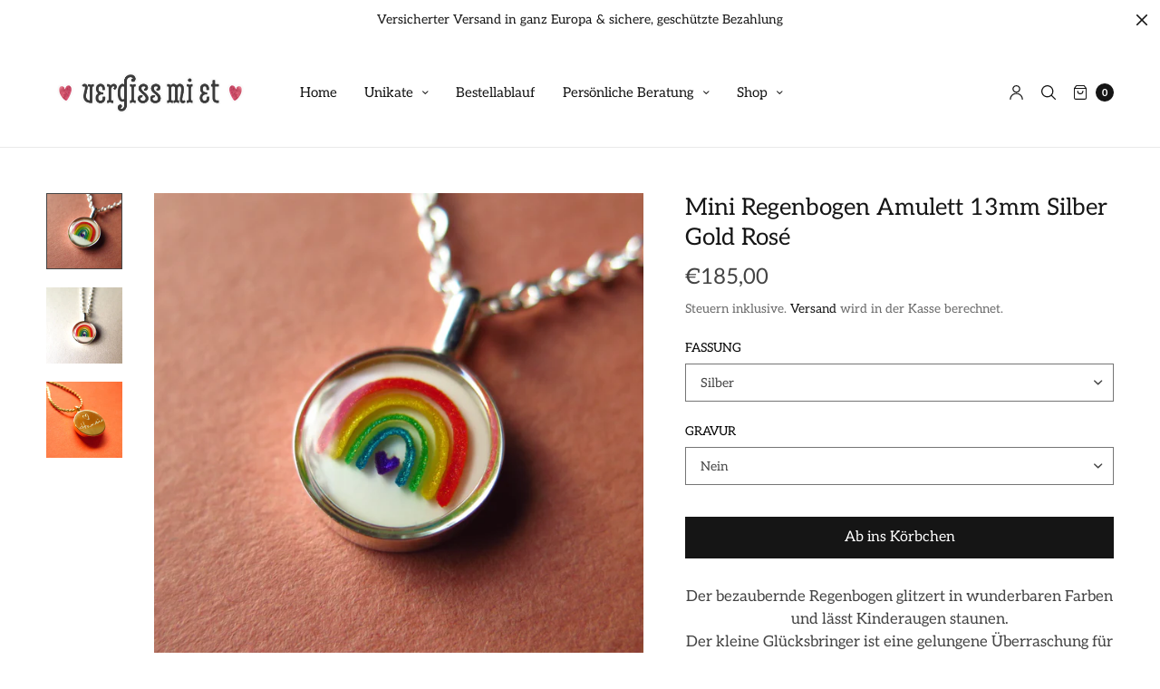

--- FILE ---
content_type: text/html; charset=utf-8
request_url: https://vergiss-mi-et.com/products/mini-regenbogen-amulett-13mm-silber-gold-rose
body_size: 22897
content:
<!doctype html>
<html class="no-js" lang="de">
<head>
   <!-- Added by AVADA HelpCenter FAQs -->
   <script>
   window.AVADA_APP_FAQS_STATUS = window.AVADA_APP_FAQS_STATUS || {};
   window.AVADA_FAQ = window.AVADA_FAQS || {};
   window.AVADA_FAQ={"categories":[{"categoryId":"3rwro6vUIgWede6Q5UzX","questions":[{"featured":true,"questionId":"ReqBoPaVVUPR5891Hkzd","published":true,"index":1,"defaultQuestionId":1,"title":"How long will it take to receive my order?"},{"defaultQuestionId":2,"questionId":"VQ2LySJuNLnqXKa4Xz4j","published":true,"index":2,"title":"How to track my order?","featured":true},{"published":true,"featured":true,"index":3,"questionId":"f8NWzXTyUR6PELLHwWN2","title":"Do you ship internationally?","defaultQuestionId":3},{"questionId":"X5EIDI8OCUGB0LE7NaL4","index":4,"title":"I never got my order, what to do?","published":true,"featured":true,"defaultQuestionId":4}],"index":1,"updatedAt":"2022-08-25T13:02:10.348Z","createdAt":"2022-08-25T13:02:09.054Z","question":"Order \u0026 Shipping","published":true,"featured":true,"shopId":"VGbRu0ICEGVlTNg5YecW","defaultCategoryId":1},{"categoryId":"R7ozla3tZHz1MAVVrfJs","question":"Exchange \u0026 Return","index":1,"shopId":"VGbRu0ICEGVlTNg5YecW","defaultCategoryId":2,"featured":true,"questions":[{"title":"What is your return policy?","published":true,"featured":true,"questionId":"NdpqllxmQybS66zFG1Ex","index":1,"defaultQuestionId":5},{"featured":true,"published":true,"defaultQuestionId":6,"questionId":"UKbZq3aBC9jPm4xQrNdg","title":"Can I exchange an item?","index":2}],"published":true,"updatedAt":"2022-08-25T13:02:10.349Z","createdAt":"2022-08-25T13:02:09.055Z"}],"faqPageSetting":{"theme":"avada-faq-page","description":"Got a question? We're here to answer!","answerBackgroundColor":"#F4F4F4","questionBackgroundColor":"#2E67CC","faqPageCustomCss":"","questionTextColor":"#FFFFFF","answerTextColor":"#808080","categoryColor":"#17428E","descriptionColor":"#909090","shopId":"VGbRu0ICEGVlTNg5YecW","header":"Frequently Asked Questions","headerColor":"#17428E","id":"7g30EvfNHRuXWsph62sp"},"questions":[{"createdAt":"2022-08-25T13:02:09.057Z","defaultCategoryId":2,"question":"What is your return policy?","answer":"\u003cp\u003ePlease check our return\/refund\/exchange policy \u003ca href=\"https:\/\/vergiss-mi-et.myshopify.com\/policies\/refund-policy\" rel=\"noopener noreferrer\" target=\"_blank\"\u003ehere\u003c\/a\u003e.\u003c\/p\u003e","defaultQuestionId":5,"shopId":"VGbRu0ICEGVlTNg5YecW","categoryId":"R7ozla3tZHz1MAVVrfJs","updatedAt":"2022-08-25T13:02:10.269Z","published":true,"featured":true,"questionId":"NdpqllxmQybS66zFG1Ex"},{"defaultCategoryId":1,"createdAt":"2022-08-25T13:02:09.056Z","question":"How long will it take to receive my order?","defaultQuestionId":1,"shopId":"VGbRu0ICEGVlTNg5YecW","categoryId":"3rwro6vUIgWede6Q5UzX","updatedAt":"2022-08-25T13:02:10.268Z","answer":"Typically, it takes 3-5 business days to receive your order. We’re doing our best to deliver it promptly for you.","published":true,"featured":true,"questionId":"ReqBoPaVVUPR5891Hkzd"},{"createdAt":"2022-08-25T13:02:09.057Z","defaultCategoryId":2,"answer":"\u003cp\u003eYou can exchange an item with a higher-price item or the same item with a different size. See detailed policy \u003ca href=\"https:\/\/vergiss-mi-et.myshopify.com\/policies\/refund-policy\" rel=\"noopener noreferrer\" target=\"_blank\"\u003ehere\u003c\/a\u003e.\u003c\/p\u003e\u003c\/p\u003e","defaultQuestionId":6,"question":"Can I exchange an item?","shopId":"VGbRu0ICEGVlTNg5YecW","categoryId":"R7ozla3tZHz1MAVVrfJs","updatedAt":"2022-08-25T13:02:10.269Z","published":true,"featured":true,"questionId":"UKbZq3aBC9jPm4xQrNdg"},{"createdAt":"2022-08-25T13:02:09.056Z","defaultCategoryId":1,"answer":"\u003cp\u003ePlease track your order at our Tracking page \u003ca href=\"https:\/\/17track.net\/en\" rel=\"noopener noreferrer\" target=\"_blank\"\u003ehttps:\/\/17track.net\/en\u003c\/a\u003e\u003c\/p\u003e","question":"How to track my order?","defaultQuestionId":2,"shopId":"VGbRu0ICEGVlTNg5YecW","categoryId":"3rwro6vUIgWede6Q5UzX","updatedAt":"2022-08-25T13:02:10.268Z","published":true,"featured":true,"questionId":"VQ2LySJuNLnqXKa4Xz4j"},{"createdAt":"2022-08-25T13:02:09.057Z","defaultCategoryId":1,"defaultQuestionId":4,"question":"I never got my order, what to do?","answer":"Please make sure you tracked your order from our Tracking page. Or call us at hotline: 123456XXX","shopId":"VGbRu0ICEGVlTNg5YecW","categoryId":"3rwro6vUIgWede6Q5UzX","updatedAt":"2022-08-25T13:02:10.269Z","published":true,"featured":true,"questionId":"X5EIDI8OCUGB0LE7NaL4"},{"createdAt":"2022-08-25T13:02:09.056Z","defaultCategoryId":1,"answer":"Yes, we do ship internationally. The shipping fee may vary depending on your location.","question":"Do you ship internationally?","defaultQuestionId":3,"shopId":"VGbRu0ICEGVlTNg5YecW","categoryId":"3rwro6vUIgWede6Q5UzX","updatedAt":"2022-08-25T13:02:10.269Z","published":true,"featured":true,"questionId":"f8NWzXTyUR6PELLHwWN2"}],"shop":{"plan":"free","email":"vogiss.mi.et@hotmail.com"},"widgetSetting":{"hideOnMobile":false,"appCss":"","description":"How can I help you?","isContactForm":true,"icon":"question","btnPopupColor":"#2B42E7","textColor":"#1D1D1D","actionColor":"#FFFFFF","shopId":"VGbRu0ICEGVlTNg5YecW","isCategory":true,"contactForm":"","isOrderTracking":true,"removeBranding":false,"isFeaturedArticles":true,"contactMassage":"","floatBtnPosition":"bottom_right","whatApp":"","isContactMessage":true,"brandColor":"#2B42E7","floatBtnLabel":"","createdAt":"2022-08-25T13:02:09.647Z","isCustom":true,"isWhatApp":true,"theme":"basic","isContactUs":true,"isPhoneCall":true,"backBtnLabel":"Back","phoneCall":"","customCss":"","welcomeText":"Hi 👋","id":"DnxZ0whZ3s5KlMMIrnIo"}}
   window.AVADA_APP_FAQS_STATUS.shopId = 'VGbRu0ICEGVlTNg5YecW';
   window.AVADA_APP_FAQS_STATUS.statusFAQOnWidget = true;
 </script>
   <!-- /Added by AVADA HelpCenter FAQs -->
  <meta name="google-site-verification" content="4XcKkXCTdEridff-9U__Tsr73OxPR-PR_IA6bNpSpi0" />
 
	<meta charset="utf-8">
	<meta http-equiv="X-UA-Compatible" content="IE=edge,chrome=1">
	<meta name="viewport" content="width=device-width, initial-scale=1, maximum-scale=5, viewport-fit=cover">
	<link rel="canonical" href="https://vergiss-mi-et.com/products/mini-regenbogen-amulett-13mm-silber-gold-rose">
	<link rel="preconnect" href="https://cdn.shopify.com" crossorigin><link rel="icon" type="image/png" href="//vergiss-mi-et.com/cdn/shop/files/Herzchen.png?crop=center&height=32&v=1617264325&width=32"><title>
	Mini Regenbogen Amulett 13mm Silber Gold Rosé &ndash; Vergiss-mi-et
	</title>

	
	<meta name="description" content="Der bezaubernde Regenbogen glitzert in wunderbaren Farben und lässt Kinderaugen staunen.Der kleine Glücksbringer ist eine gelungene Überraschung für die Erstkommunion oder auch ideal als Babygeschenk.Der Regenbogen ist Symbol für Frieden, Hoffnung, Optimismus und Gelassenheit.Es gibt viele schöne Geschichten über den R">
	
<link rel="preconnect" href="https://fonts.shopifycdn.com" crossorigin>

<meta property="og:site_name" content="Vergiss-mi-et">
<meta property="og:url" content="https://vergiss-mi-et.com/products/mini-regenbogen-amulett-13mm-silber-gold-rose">
<meta property="og:title" content="Mini Regenbogen Amulett 13mm Silber Gold Rosé">
<meta property="og:type" content="product">
<meta property="og:description" content="Der bezaubernde Regenbogen glitzert in wunderbaren Farben und lässt Kinderaugen staunen.Der kleine Glücksbringer ist eine gelungene Überraschung für die Erstkommunion oder auch ideal als Babygeschenk.Der Regenbogen ist Symbol für Frieden, Hoffnung, Optimismus und Gelassenheit.Es gibt viele schöne Geschichten über den R"><meta property="og:image" content="http://vergiss-mi-et.com/cdn/shop/files/IMG_6963.jpg?v=1708875794">
  <meta property="og:image:secure_url" content="https://vergiss-mi-et.com/cdn/shop/files/IMG_6963.jpg?v=1708875794">
  <meta property="og:image:width" content="2795">
  <meta property="og:image:height" content="2795"><meta property="og:price:amount" content="185,00">
  <meta property="og:price:currency" content="EUR"><meta name="twitter:card" content="summary_large_image">
<meta name="twitter:title" content="Mini Regenbogen Amulett 13mm Silber Gold Rosé">
<meta name="twitter:description" content="Der bezaubernde Regenbogen glitzert in wunderbaren Farben und lässt Kinderaugen staunen.Der kleine Glücksbringer ist eine gelungene Überraschung für die Erstkommunion oder auch ideal als Babygeschenk.Der Regenbogen ist Symbol für Frieden, Hoffnung, Optimismus und Gelassenheit.Es gibt viele schöne Geschichten über den R">


	<link href="//vergiss-mi-et.com/cdn/shop/t/11/assets/app.css?v=78623851467503176411661354470" rel="stylesheet" type="text/css" media="all" />

	<style data-shopify>
	:root {
		--font-body-scale: 1.05;
		--font-heading-scale: 0.9523809523809523;
	}

	@font-face {
  font-family: Aleo;
  font-weight: 400;
  font-style: normal;
  font-display: swap;
  src: url("//vergiss-mi-et.com/cdn/fonts/aleo/aleo_n4.136670fa4cfe14df9f97954729b65c53d88b12be.woff2") format("woff2"),
       url("//vergiss-mi-et.com/cdn/fonts/aleo/aleo_n4.5d64991d1f526ac4e19640bbdebcbc191ef24ad0.woff") format("woff");
}

	@font-face {
  font-family: Aleo;
  font-weight: 700;
  font-style: normal;
  font-display: swap;
  src: url("//vergiss-mi-et.com/cdn/fonts/aleo/aleo_n7.bb6a195ae8203890c5b6ffd628bee17104cc686d.woff2") format("woff2"),
       url("//vergiss-mi-et.com/cdn/fonts/aleo/aleo_n7.071af82e6c05ec82c5ab10eface7d1bae9723490.woff") format("woff");
}

@font-face {
  font-family: Aleo;
  font-weight: 400;
  font-style: italic;
  font-display: swap;
  src: url("//vergiss-mi-et.com/cdn/fonts/aleo/aleo_i4.88a25861c09f2509923c34ba3366e47df60bc543.woff2") format("woff2"),
       url("//vergiss-mi-et.com/cdn/fonts/aleo/aleo_i4.7b233ab952f02df341ea5501e4220a671d323710.woff") format("woff");
}

@font-face {
  font-family: Aleo;
  font-weight: 700;
  font-style: italic;
  font-display: swap;
  src: url("//vergiss-mi-et.com/cdn/fonts/aleo/aleo_i7.6db85f6e645c64d34d8e29efcc908fa9de7ecbca.woff2") format("woff2"),
       url("//vergiss-mi-et.com/cdn/fonts/aleo/aleo_i7.3a33fa5ea79edeaa5ef94d93d95ff1b74cc7781f.woff") format("woff");
}

h1,h2,h3,h4,h5,h6,
	.h1,.h2,.h3,.h4,.h5,.h6,
	.cart-product-link {
		font-style: normal;
		font-weight: 400;
		font-family: Aleo;
	}
	body,
	p {
		font-style: normal;
		font-weight: 400;
		font-family: Aleo;
	}
	
	:root {
		--color-heading: #151515;
	}
	:root {
		--color-text: #050505;
		--color-text-rgb: 5, 5, 5;
	}
	:root {
		--color-price: #444;
	}
	:root {
		--color-border:  #eaeaea;
	}
	:root {
		--bg-body: #ffffff;
		--bg-body--darken: #f2f2f2;
	}
	:root {
		--color-link: #151515;
	}
	:root {
		--color-link-hover: #666666;
	}
	:root {
		--color-stars: #151515;
	}
	.badge {
		color: #ffffff;
	}
	.badge.onsale {
		background-color: #647694;
	}
	.badge.out-of-stock {
		background-color: #8e8e8e;
	}
	.form-notification.error {
		background-color: #f34040;
	}
	.form-notification.error,
	.form-notification.error a {
		color: #ffffff;
	}
	.form-notification.success {
		background-color: #02b249;
	}
	.form-notification.success,
	.form-notification.success a {
		color: #151515;
	}
	.header:not(.fixed),
	.header.hover,
	.header:hover {
		background-color: #ffffff;
	}
	.thb-full-menu .sub-menu {
		background-color: #ffffff;
	}
	.header.light-title:hover a,
	.header.light-title.hover a,
	.header:not(.light-title) a {
		color: #151515;
	}
	.thb-full-menu>li a:before {
		border-color: #151515;
	}
	.header.light-title:hover a:hover,
	.header.light-title.hover a:hover,
	.header:not(.light-title) a:hover {
		color: #666666;
	}
	.header #quick_cart svg {
		stroke: #151515;
	}
	.header #quick_profile svg,
	.header #quick_search svg {
		fill: #151515;
	}
	.mobile-toggle span {
		background: #151515;
	}
	.side-panel header {
		background-color: #f4f4f4;
	}
	.side-panel header h6 {
		color: #151515;
	}
	.side-panel header svg {
		fill: #151515;
	}
	#wrapper .click-capture {
		background-color: rgba(192, 192, 192, 0.6);
	}
	@media only screen and (max-width: 767px) {
		.section-margin,
		.spr-container {
			margin: 40px 0;
		}
		.thb-product-detail.product {
			margin-bottom: 40px;
		}
	}
	@media only screen and (min-width: 768px) {
		.section-margin,
		.spr-container {
			margin: 80px 0;
		}
		.thb-product-detail:not(.section-no-bottom-margin) {
			margin-bottom: 80px !important;
		}
	}
	.products .product h3 {
		font-size: 16px;
	}
	.thb-full-menu,
	.header .account-holder a {
		font-size: 15px;
	}
	.badge {
		border-radius: 0px;
	}
	:root {
		--button-solid-bg: #151515;
		--button-solid-bg-hover: #2f2f2f
	}
	:root {
		--button-solid-text: #ffffff;
	}
	:root {
		--outline-button-color: #151515;
	}.thb-product-detail .product-information .stock.out-of-stock {
		border-color: #db4141;
		color: #db4141;
	}:root {
		--cart-remove: #db4141
	}</style>


	<script src="https://ajax.googleapis.com/ajax/libs/jquery/3.6.0/jquery.min.js"></script>
	<script>
		window.theme = window.theme || {};
		theme = {
			strings: {
				addToCart: "Ab ins Körbchen",
				soldOut: "Ausverkauft",
				unavailable: "Nicht verfügbar"
			},
			settings: {
				money_with_currency_format:"€{{amount_with_comma_separator}}"},
			routes: {
				cart_add_url: '/cart/add',
				search_url: '/search',
				cart_change_url: '/cart/change',
				cart_update_url: '/cart/update',
				predictive_search_url: '/search/suggest',
			}
		};
	</script>
	<script>window.performance && window.performance.mark && window.performance.mark('shopify.content_for_header.start');</script><meta name="google-site-verification" content="4XcKkXCTdEridff-9U__Tsr73OxPR-PR_IA6bNpSpi0">
<meta id="shopify-digital-wallet" name="shopify-digital-wallet" content="/53474754747/digital_wallets/dialog">
<meta name="shopify-checkout-api-token" content="52fde17c9b916a5464581196fa763125">
<meta id="in-context-paypal-metadata" data-shop-id="53474754747" data-venmo-supported="false" data-environment="production" data-locale="de_DE" data-paypal-v4="true" data-currency="EUR">
<link rel="alternate" type="application/json+oembed" href="https://vergiss-mi-et.com/products/mini-regenbogen-amulett-13mm-silber-gold-rose.oembed">
<script async="async" src="/checkouts/internal/preloads.js?locale=de-IT"></script>
<script id="shopify-features" type="application/json">{"accessToken":"52fde17c9b916a5464581196fa763125","betas":["rich-media-storefront-analytics"],"domain":"vergiss-mi-et.com","predictiveSearch":true,"shopId":53474754747,"locale":"de"}</script>
<script>var Shopify = Shopify || {};
Shopify.shop = "vergiss-mi-et.myshopify.com";
Shopify.locale = "de";
Shopify.currency = {"active":"EUR","rate":"1.0"};
Shopify.country = "IT";
Shopify.theme = {"name":"North","id":130536079547,"schema_name":"North","schema_version":"1.4.0","theme_store_id":1460,"role":"main"};
Shopify.theme.handle = "null";
Shopify.theme.style = {"id":null,"handle":null};
Shopify.cdnHost = "vergiss-mi-et.com/cdn";
Shopify.routes = Shopify.routes || {};
Shopify.routes.root = "/";</script>
<script type="module">!function(o){(o.Shopify=o.Shopify||{}).modules=!0}(window);</script>
<script>!function(o){function n(){var o=[];function n(){o.push(Array.prototype.slice.apply(arguments))}return n.q=o,n}var t=o.Shopify=o.Shopify||{};t.loadFeatures=n(),t.autoloadFeatures=n()}(window);</script>
<script id="shop-js-analytics" type="application/json">{"pageType":"product"}</script>
<script defer="defer" async type="module" src="//vergiss-mi-et.com/cdn/shopifycloud/shop-js/modules/v2/client.init-shop-cart-sync_e98Ab_XN.de.esm.js"></script>
<script defer="defer" async type="module" src="//vergiss-mi-et.com/cdn/shopifycloud/shop-js/modules/v2/chunk.common_Pcw9EP95.esm.js"></script>
<script defer="defer" async type="module" src="//vergiss-mi-et.com/cdn/shopifycloud/shop-js/modules/v2/chunk.modal_CzmY4ZhL.esm.js"></script>
<script type="module">
  await import("//vergiss-mi-et.com/cdn/shopifycloud/shop-js/modules/v2/client.init-shop-cart-sync_e98Ab_XN.de.esm.js");
await import("//vergiss-mi-et.com/cdn/shopifycloud/shop-js/modules/v2/chunk.common_Pcw9EP95.esm.js");
await import("//vergiss-mi-et.com/cdn/shopifycloud/shop-js/modules/v2/chunk.modal_CzmY4ZhL.esm.js");

  window.Shopify.SignInWithShop?.initShopCartSync?.({"fedCMEnabled":true,"windoidEnabled":true});

</script>
<script>(function() {
  var isLoaded = false;
  function asyncLoad() {
    if (isLoaded) return;
    isLoaded = true;
    var urls = ["https:\/\/cdn.shopify.com\/s\/files\/1\/0683\/1371\/0892\/files\/splmn-shopify-prod-August-31.min.js?v=1693985059\u0026shop=vergiss-mi-et.myshopify.com"];
    for (var i = 0; i < urls.length; i++) {
      var s = document.createElement('script');
      s.type = 'text/javascript';
      s.async = true;
      s.src = urls[i];
      var x = document.getElementsByTagName('script')[0];
      x.parentNode.insertBefore(s, x);
    }
  };
  if(window.attachEvent) {
    window.attachEvent('onload', asyncLoad);
  } else {
    window.addEventListener('load', asyncLoad, false);
  }
})();</script>
<script id="__st">var __st={"a":53474754747,"offset":3600,"reqid":"b7138383-fd36-41ae-9575-b9a2c23c2972-1769213519","pageurl":"vergiss-mi-et.com\/products\/mini-regenbogen-amulett-13mm-silber-gold-rose","u":"aeefc4bc96b9","p":"product","rtyp":"product","rid":8818834309467};</script>
<script>window.ShopifyPaypalV4VisibilityTracking = true;</script>
<script id="captcha-bootstrap">!function(){'use strict';const t='contact',e='account',n='new_comment',o=[[t,t],['blogs',n],['comments',n],[t,'customer']],c=[[e,'customer_login'],[e,'guest_login'],[e,'recover_customer_password'],[e,'create_customer']],r=t=>t.map((([t,e])=>`form[action*='/${t}']:not([data-nocaptcha='true']) input[name='form_type'][value='${e}']`)).join(','),a=t=>()=>t?[...document.querySelectorAll(t)].map((t=>t.form)):[];function s(){const t=[...o],e=r(t);return a(e)}const i='password',u='form_key',d=['recaptcha-v3-token','g-recaptcha-response','h-captcha-response',i],f=()=>{try{return window.sessionStorage}catch{return}},m='__shopify_v',_=t=>t.elements[u];function p(t,e,n=!1){try{const o=window.sessionStorage,c=JSON.parse(o.getItem(e)),{data:r}=function(t){const{data:e,action:n}=t;return t[m]||n?{data:e,action:n}:{data:t,action:n}}(c);for(const[e,n]of Object.entries(r))t.elements[e]&&(t.elements[e].value=n);n&&o.removeItem(e)}catch(o){console.error('form repopulation failed',{error:o})}}const l='form_type',E='cptcha';function T(t){t.dataset[E]=!0}const w=window,h=w.document,L='Shopify',v='ce_forms',y='captcha';let A=!1;((t,e)=>{const n=(g='f06e6c50-85a8-45c8-87d0-21a2b65856fe',I='https://cdn.shopify.com/shopifycloud/storefront-forms-hcaptcha/ce_storefront_forms_captcha_hcaptcha.v1.5.2.iife.js',D={infoText:'Durch hCaptcha geschützt',privacyText:'Datenschutz',termsText:'Allgemeine Geschäftsbedingungen'},(t,e,n)=>{const o=w[L][v],c=o.bindForm;if(c)return c(t,g,e,D).then(n);var r;o.q.push([[t,g,e,D],n]),r=I,A||(h.body.append(Object.assign(h.createElement('script'),{id:'captcha-provider',async:!0,src:r})),A=!0)});var g,I,D;w[L]=w[L]||{},w[L][v]=w[L][v]||{},w[L][v].q=[],w[L][y]=w[L][y]||{},w[L][y].protect=function(t,e){n(t,void 0,e),T(t)},Object.freeze(w[L][y]),function(t,e,n,w,h,L){const[v,y,A,g]=function(t,e,n){const i=e?o:[],u=t?c:[],d=[...i,...u],f=r(d),m=r(i),_=r(d.filter((([t,e])=>n.includes(e))));return[a(f),a(m),a(_),s()]}(w,h,L),I=t=>{const e=t.target;return e instanceof HTMLFormElement?e:e&&e.form},D=t=>v().includes(t);t.addEventListener('submit',(t=>{const e=I(t);if(!e)return;const n=D(e)&&!e.dataset.hcaptchaBound&&!e.dataset.recaptchaBound,o=_(e),c=g().includes(e)&&(!o||!o.value);(n||c)&&t.preventDefault(),c&&!n&&(function(t){try{if(!f())return;!function(t){const e=f();if(!e)return;const n=_(t);if(!n)return;const o=n.value;o&&e.removeItem(o)}(t);const e=Array.from(Array(32),(()=>Math.random().toString(36)[2])).join('');!function(t,e){_(t)||t.append(Object.assign(document.createElement('input'),{type:'hidden',name:u})),t.elements[u].value=e}(t,e),function(t,e){const n=f();if(!n)return;const o=[...t.querySelectorAll(`input[type='${i}']`)].map((({name:t})=>t)),c=[...d,...o],r={};for(const[a,s]of new FormData(t).entries())c.includes(a)||(r[a]=s);n.setItem(e,JSON.stringify({[m]:1,action:t.action,data:r}))}(t,e)}catch(e){console.error('failed to persist form',e)}}(e),e.submit())}));const S=(t,e)=>{t&&!t.dataset[E]&&(n(t,e.some((e=>e===t))),T(t))};for(const o of['focusin','change'])t.addEventListener(o,(t=>{const e=I(t);D(e)&&S(e,y())}));const B=e.get('form_key'),M=e.get(l),P=B&&M;t.addEventListener('DOMContentLoaded',(()=>{const t=y();if(P)for(const e of t)e.elements[l].value===M&&p(e,B);[...new Set([...A(),...v().filter((t=>'true'===t.dataset.shopifyCaptcha))])].forEach((e=>S(e,t)))}))}(h,new URLSearchParams(w.location.search),n,t,e,['guest_login'])})(!0,!0)}();</script>
<script integrity="sha256-4kQ18oKyAcykRKYeNunJcIwy7WH5gtpwJnB7kiuLZ1E=" data-source-attribution="shopify.loadfeatures" defer="defer" src="//vergiss-mi-et.com/cdn/shopifycloud/storefront/assets/storefront/load_feature-a0a9edcb.js" crossorigin="anonymous"></script>
<script data-source-attribution="shopify.dynamic_checkout.dynamic.init">var Shopify=Shopify||{};Shopify.PaymentButton=Shopify.PaymentButton||{isStorefrontPortableWallets:!0,init:function(){window.Shopify.PaymentButton.init=function(){};var t=document.createElement("script");t.src="https://vergiss-mi-et.com/cdn/shopifycloud/portable-wallets/latest/portable-wallets.de.js",t.type="module",document.head.appendChild(t)}};
</script>
<script data-source-attribution="shopify.dynamic_checkout.buyer_consent">
  function portableWalletsHideBuyerConsent(e){var t=document.getElementById("shopify-buyer-consent"),n=document.getElementById("shopify-subscription-policy-button");t&&n&&(t.classList.add("hidden"),t.setAttribute("aria-hidden","true"),n.removeEventListener("click",e))}function portableWalletsShowBuyerConsent(e){var t=document.getElementById("shopify-buyer-consent"),n=document.getElementById("shopify-subscription-policy-button");t&&n&&(t.classList.remove("hidden"),t.removeAttribute("aria-hidden"),n.addEventListener("click",e))}window.Shopify?.PaymentButton&&(window.Shopify.PaymentButton.hideBuyerConsent=portableWalletsHideBuyerConsent,window.Shopify.PaymentButton.showBuyerConsent=portableWalletsShowBuyerConsent);
</script>
<script data-source-attribution="shopify.dynamic_checkout.cart.bootstrap">document.addEventListener("DOMContentLoaded",(function(){function t(){return document.querySelector("shopify-accelerated-checkout-cart, shopify-accelerated-checkout")}if(t())Shopify.PaymentButton.init();else{new MutationObserver((function(e,n){t()&&(Shopify.PaymentButton.init(),n.disconnect())})).observe(document.body,{childList:!0,subtree:!0})}}));
</script>
<script id='scb4127' type='text/javascript' async='' src='https://vergiss-mi-et.com/cdn/shopifycloud/privacy-banner/storefront-banner.js'></script><link id="shopify-accelerated-checkout-styles" rel="stylesheet" media="screen" href="https://vergiss-mi-et.com/cdn/shopifycloud/portable-wallets/latest/accelerated-checkout-backwards-compat.css" crossorigin="anonymous">
<style id="shopify-accelerated-checkout-cart">
        #shopify-buyer-consent {
  margin-top: 1em;
  display: inline-block;
  width: 100%;
}

#shopify-buyer-consent.hidden {
  display: none;
}

#shopify-subscription-policy-button {
  background: none;
  border: none;
  padding: 0;
  text-decoration: underline;
  font-size: inherit;
  cursor: pointer;
}

#shopify-subscription-policy-button::before {
  box-shadow: none;
}

      </style>
<script id="sections-script" data-sections="product-recommendations" defer="defer" src="//vergiss-mi-et.com/cdn/shop/t/11/compiled_assets/scripts.js?v=1497"></script>
<script>window.performance && window.performance.mark && window.performance.mark('shopify.content_for_header.end');</script> <!-- Header hook for plugins -->

	<script>document.documentElement.className = document.documentElement.className.replace('no-js', 'js');</script>
<link href="https://monorail-edge.shopifysvc.com" rel="dns-prefetch">
<script>(function(){if ("sendBeacon" in navigator && "performance" in window) {try {var session_token_from_headers = performance.getEntriesByType('navigation')[0].serverTiming.find(x => x.name == '_s').description;} catch {var session_token_from_headers = undefined;}var session_cookie_matches = document.cookie.match(/_shopify_s=([^;]*)/);var session_token_from_cookie = session_cookie_matches && session_cookie_matches.length === 2 ? session_cookie_matches[1] : "";var session_token = session_token_from_headers || session_token_from_cookie || "";function handle_abandonment_event(e) {var entries = performance.getEntries().filter(function(entry) {return /monorail-edge.shopifysvc.com/.test(entry.name);});if (!window.abandonment_tracked && entries.length === 0) {window.abandonment_tracked = true;var currentMs = Date.now();var navigation_start = performance.timing.navigationStart;var payload = {shop_id: 53474754747,url: window.location.href,navigation_start,duration: currentMs - navigation_start,session_token,page_type: "product"};window.navigator.sendBeacon("https://monorail-edge.shopifysvc.com/v1/produce", JSON.stringify({schema_id: "online_store_buyer_site_abandonment/1.1",payload: payload,metadata: {event_created_at_ms: currentMs,event_sent_at_ms: currentMs}}));}}window.addEventListener('pagehide', handle_abandonment_event);}}());</script>
<script id="web-pixels-manager-setup">(function e(e,d,r,n,o){if(void 0===o&&(o={}),!Boolean(null===(a=null===(i=window.Shopify)||void 0===i?void 0:i.analytics)||void 0===a?void 0:a.replayQueue)){var i,a;window.Shopify=window.Shopify||{};var t=window.Shopify;t.analytics=t.analytics||{};var s=t.analytics;s.replayQueue=[],s.publish=function(e,d,r){return s.replayQueue.push([e,d,r]),!0};try{self.performance.mark("wpm:start")}catch(e){}var l=function(){var e={modern:/Edge?\/(1{2}[4-9]|1[2-9]\d|[2-9]\d{2}|\d{4,})\.\d+(\.\d+|)|Firefox\/(1{2}[4-9]|1[2-9]\d|[2-9]\d{2}|\d{4,})\.\d+(\.\d+|)|Chrom(ium|e)\/(9{2}|\d{3,})\.\d+(\.\d+|)|(Maci|X1{2}).+ Version\/(15\.\d+|(1[6-9]|[2-9]\d|\d{3,})\.\d+)([,.]\d+|)( \(\w+\)|)( Mobile\/\w+|) Safari\/|Chrome.+OPR\/(9{2}|\d{3,})\.\d+\.\d+|(CPU[ +]OS|iPhone[ +]OS|CPU[ +]iPhone|CPU IPhone OS|CPU iPad OS)[ +]+(15[._]\d+|(1[6-9]|[2-9]\d|\d{3,})[._]\d+)([._]\d+|)|Android:?[ /-](13[3-9]|1[4-9]\d|[2-9]\d{2}|\d{4,})(\.\d+|)(\.\d+|)|Android.+Firefox\/(13[5-9]|1[4-9]\d|[2-9]\d{2}|\d{4,})\.\d+(\.\d+|)|Android.+Chrom(ium|e)\/(13[3-9]|1[4-9]\d|[2-9]\d{2}|\d{4,})\.\d+(\.\d+|)|SamsungBrowser\/([2-9]\d|\d{3,})\.\d+/,legacy:/Edge?\/(1[6-9]|[2-9]\d|\d{3,})\.\d+(\.\d+|)|Firefox\/(5[4-9]|[6-9]\d|\d{3,})\.\d+(\.\d+|)|Chrom(ium|e)\/(5[1-9]|[6-9]\d|\d{3,})\.\d+(\.\d+|)([\d.]+$|.*Safari\/(?![\d.]+ Edge\/[\d.]+$))|(Maci|X1{2}).+ Version\/(10\.\d+|(1[1-9]|[2-9]\d|\d{3,})\.\d+)([,.]\d+|)( \(\w+\)|)( Mobile\/\w+|) Safari\/|Chrome.+OPR\/(3[89]|[4-9]\d|\d{3,})\.\d+\.\d+|(CPU[ +]OS|iPhone[ +]OS|CPU[ +]iPhone|CPU IPhone OS|CPU iPad OS)[ +]+(10[._]\d+|(1[1-9]|[2-9]\d|\d{3,})[._]\d+)([._]\d+|)|Android:?[ /-](13[3-9]|1[4-9]\d|[2-9]\d{2}|\d{4,})(\.\d+|)(\.\d+|)|Mobile Safari.+OPR\/([89]\d|\d{3,})\.\d+\.\d+|Android.+Firefox\/(13[5-9]|1[4-9]\d|[2-9]\d{2}|\d{4,})\.\d+(\.\d+|)|Android.+Chrom(ium|e)\/(13[3-9]|1[4-9]\d|[2-9]\d{2}|\d{4,})\.\d+(\.\d+|)|Android.+(UC? ?Browser|UCWEB|U3)[ /]?(15\.([5-9]|\d{2,})|(1[6-9]|[2-9]\d|\d{3,})\.\d+)\.\d+|SamsungBrowser\/(5\.\d+|([6-9]|\d{2,})\.\d+)|Android.+MQ{2}Browser\/(14(\.(9|\d{2,})|)|(1[5-9]|[2-9]\d|\d{3,})(\.\d+|))(\.\d+|)|K[Aa][Ii]OS\/(3\.\d+|([4-9]|\d{2,})\.\d+)(\.\d+|)/},d=e.modern,r=e.legacy,n=navigator.userAgent;return n.match(d)?"modern":n.match(r)?"legacy":"unknown"}(),u="modern"===l?"modern":"legacy",c=(null!=n?n:{modern:"",legacy:""})[u],f=function(e){return[e.baseUrl,"/wpm","/b",e.hashVersion,"modern"===e.buildTarget?"m":"l",".js"].join("")}({baseUrl:d,hashVersion:r,buildTarget:u}),m=function(e){var d=e.version,r=e.bundleTarget,n=e.surface,o=e.pageUrl,i=e.monorailEndpoint;return{emit:function(e){var a=e.status,t=e.errorMsg,s=(new Date).getTime(),l=JSON.stringify({metadata:{event_sent_at_ms:s},events:[{schema_id:"web_pixels_manager_load/3.1",payload:{version:d,bundle_target:r,page_url:o,status:a,surface:n,error_msg:t},metadata:{event_created_at_ms:s}}]});if(!i)return console&&console.warn&&console.warn("[Web Pixels Manager] No Monorail endpoint provided, skipping logging."),!1;try{return self.navigator.sendBeacon.bind(self.navigator)(i,l)}catch(e){}var u=new XMLHttpRequest;try{return u.open("POST",i,!0),u.setRequestHeader("Content-Type","text/plain"),u.send(l),!0}catch(e){return console&&console.warn&&console.warn("[Web Pixels Manager] Got an unhandled error while logging to Monorail."),!1}}}}({version:r,bundleTarget:l,surface:e.surface,pageUrl:self.location.href,monorailEndpoint:e.monorailEndpoint});try{o.browserTarget=l,function(e){var d=e.src,r=e.async,n=void 0===r||r,o=e.onload,i=e.onerror,a=e.sri,t=e.scriptDataAttributes,s=void 0===t?{}:t,l=document.createElement("script"),u=document.querySelector("head"),c=document.querySelector("body");if(l.async=n,l.src=d,a&&(l.integrity=a,l.crossOrigin="anonymous"),s)for(var f in s)if(Object.prototype.hasOwnProperty.call(s,f))try{l.dataset[f]=s[f]}catch(e){}if(o&&l.addEventListener("load",o),i&&l.addEventListener("error",i),u)u.appendChild(l);else{if(!c)throw new Error("Did not find a head or body element to append the script");c.appendChild(l)}}({src:f,async:!0,onload:function(){if(!function(){var e,d;return Boolean(null===(d=null===(e=window.Shopify)||void 0===e?void 0:e.analytics)||void 0===d?void 0:d.initialized)}()){var d=window.webPixelsManager.init(e)||void 0;if(d){var r=window.Shopify.analytics;r.replayQueue.forEach((function(e){var r=e[0],n=e[1],o=e[2];d.publishCustomEvent(r,n,o)})),r.replayQueue=[],r.publish=d.publishCustomEvent,r.visitor=d.visitor,r.initialized=!0}}},onerror:function(){return m.emit({status:"failed",errorMsg:"".concat(f," has failed to load")})},sri:function(e){var d=/^sha384-[A-Za-z0-9+/=]+$/;return"string"==typeof e&&d.test(e)}(c)?c:"",scriptDataAttributes:o}),m.emit({status:"loading"})}catch(e){m.emit({status:"failed",errorMsg:(null==e?void 0:e.message)||"Unknown error"})}}})({shopId: 53474754747,storefrontBaseUrl: "https://vergiss-mi-et.com",extensionsBaseUrl: "https://extensions.shopifycdn.com/cdn/shopifycloud/web-pixels-manager",monorailEndpoint: "https://monorail-edge.shopifysvc.com/unstable/produce_batch",surface: "storefront-renderer",enabledBetaFlags: ["2dca8a86"],webPixelsConfigList: [{"id":"974946651","configuration":"{\"config\":\"{\\\"pixel_id\\\":\\\"G-5J001X548B\\\",\\\"target_country\\\":\\\"DE\\\",\\\"gtag_events\\\":[{\\\"type\\\":\\\"search\\\",\\\"action_label\\\":[\\\"G-5J001X548B\\\",\\\"AW-629974698\\\/hInoCN_XrokYEKrNsqwC\\\"]},{\\\"type\\\":\\\"begin_checkout\\\",\\\"action_label\\\":[\\\"G-5J001X548B\\\",\\\"AW-629974698\\\/LZLGCNzXrokYEKrNsqwC\\\"]},{\\\"type\\\":\\\"view_item\\\",\\\"action_label\\\":[\\\"G-5J001X548B\\\",\\\"AW-629974698\\\/hXHjCNbXrokYEKrNsqwC\\\",\\\"MC-LYQR7NQ84C\\\"]},{\\\"type\\\":\\\"purchase\\\",\\\"action_label\\\":[\\\"G-5J001X548B\\\",\\\"AW-629974698\\\/FPLVCNPXrokYEKrNsqwC\\\",\\\"MC-LYQR7NQ84C\\\"]},{\\\"type\\\":\\\"page_view\\\",\\\"action_label\\\":[\\\"G-5J001X548B\\\",\\\"AW-629974698\\\/hpMVCNDXrokYEKrNsqwC\\\",\\\"MC-LYQR7NQ84C\\\"]},{\\\"type\\\":\\\"add_payment_info\\\",\\\"action_label\\\":[\\\"G-5J001X548B\\\",\\\"AW-629974698\\\/KHrxCL3ZrokYEKrNsqwC\\\"]},{\\\"type\\\":\\\"add_to_cart\\\",\\\"action_label\\\":[\\\"G-5J001X548B\\\",\\\"AW-629974698\\\/0e7vCNnXrokYEKrNsqwC\\\"]}],\\\"enable_monitoring_mode\\\":false}\"}","eventPayloadVersion":"v1","runtimeContext":"OPEN","scriptVersion":"b2a88bafab3e21179ed38636efcd8a93","type":"APP","apiClientId":1780363,"privacyPurposes":[],"dataSharingAdjustments":{"protectedCustomerApprovalScopes":["read_customer_address","read_customer_email","read_customer_name","read_customer_personal_data","read_customer_phone"]}},{"id":"285639003","configuration":"{\"pixel_id\":\"416658439664824\",\"pixel_type\":\"facebook_pixel\",\"metaapp_system_user_token\":\"-\"}","eventPayloadVersion":"v1","runtimeContext":"OPEN","scriptVersion":"ca16bc87fe92b6042fbaa3acc2fbdaa6","type":"APP","apiClientId":2329312,"privacyPurposes":["ANALYTICS","MARKETING","SALE_OF_DATA"],"dataSharingAdjustments":{"protectedCustomerApprovalScopes":["read_customer_address","read_customer_email","read_customer_name","read_customer_personal_data","read_customer_phone"]}},{"id":"160301403","configuration":"{\"tagID\":\"2613898748498\"}","eventPayloadVersion":"v1","runtimeContext":"STRICT","scriptVersion":"18031546ee651571ed29edbe71a3550b","type":"APP","apiClientId":3009811,"privacyPurposes":["ANALYTICS","MARKETING","SALE_OF_DATA"],"dataSharingAdjustments":{"protectedCustomerApprovalScopes":["read_customer_address","read_customer_email","read_customer_name","read_customer_personal_data","read_customer_phone"]}},{"id":"shopify-app-pixel","configuration":"{}","eventPayloadVersion":"v1","runtimeContext":"STRICT","scriptVersion":"0450","apiClientId":"shopify-pixel","type":"APP","privacyPurposes":["ANALYTICS","MARKETING"]},{"id":"shopify-custom-pixel","eventPayloadVersion":"v1","runtimeContext":"LAX","scriptVersion":"0450","apiClientId":"shopify-pixel","type":"CUSTOM","privacyPurposes":["ANALYTICS","MARKETING"]}],isMerchantRequest: false,initData: {"shop":{"name":"Vergiss-mi-et","paymentSettings":{"currencyCode":"EUR"},"myshopifyDomain":"vergiss-mi-et.myshopify.com","countryCode":"IT","storefrontUrl":"https:\/\/vergiss-mi-et.com"},"customer":null,"cart":null,"checkout":null,"productVariants":[{"price":{"amount":185.0,"currencyCode":"EUR"},"product":{"title":"Mini Regenbogen Amulett 13mm Silber Gold Rosé","vendor":"Vergiss-mi-et","id":"8818834309467","untranslatedTitle":"Mini Regenbogen Amulett 13mm Silber Gold Rosé","url":"\/products\/mini-regenbogen-amulett-13mm-silber-gold-rose","type":""},"id":"47731538690395","image":{"src":"\/\/vergiss-mi-et.com\/cdn\/shop\/files\/IMG_6963.jpg?v=1708875794"},"sku":"","title":"Silber \/ Nein","untranslatedTitle":"Silber \/ Nein"},{"price":{"amount":220.0,"currencyCode":"EUR"},"product":{"title":"Mini Regenbogen Amulett 13mm Silber Gold Rosé","vendor":"Vergiss-mi-et","id":"8818834309467","untranslatedTitle":"Mini Regenbogen Amulett 13mm Silber Gold Rosé","url":"\/products\/mini-regenbogen-amulett-13mm-silber-gold-rose","type":""},"id":"47731538723163","image":{"src":"\/\/vergiss-mi-et.com\/cdn\/shop\/files\/IMG_6963.jpg?v=1708875794"},"sku":"","title":"Silber \/ Ja 35€","untranslatedTitle":"Silber \/ Ja 35€"},{"price":{"amount":215.0,"currencyCode":"EUR"},"product":{"title":"Mini Regenbogen Amulett 13mm Silber Gold Rosé","vendor":"Vergiss-mi-et","id":"8818834309467","untranslatedTitle":"Mini Regenbogen Amulett 13mm Silber Gold Rosé","url":"\/products\/mini-regenbogen-amulett-13mm-silber-gold-rose","type":""},"id":"47731538755931","image":{"src":"\/\/vergiss-mi-et.com\/cdn\/shop\/files\/IMG_6963.jpg?v=1708875794"},"sku":"","title":"Gold \/ Nein","untranslatedTitle":"Gold \/ Nein"},{"price":{"amount":250.0,"currencyCode":"EUR"},"product":{"title":"Mini Regenbogen Amulett 13mm Silber Gold Rosé","vendor":"Vergiss-mi-et","id":"8818834309467","untranslatedTitle":"Mini Regenbogen Amulett 13mm Silber Gold Rosé","url":"\/products\/mini-regenbogen-amulett-13mm-silber-gold-rose","type":""},"id":"47731538788699","image":{"src":"\/\/vergiss-mi-et.com\/cdn\/shop\/files\/IMG_6963.jpg?v=1708875794"},"sku":"","title":"Gold \/ Ja 35€","untranslatedTitle":"Gold \/ Ja 35€"},{"price":{"amount":215.0,"currencyCode":"EUR"},"product":{"title":"Mini Regenbogen Amulett 13mm Silber Gold Rosé","vendor":"Vergiss-mi-et","id":"8818834309467","untranslatedTitle":"Mini Regenbogen Amulett 13mm Silber Gold Rosé","url":"\/products\/mini-regenbogen-amulett-13mm-silber-gold-rose","type":""},"id":"47731538821467","image":{"src":"\/\/vergiss-mi-et.com\/cdn\/shop\/files\/IMG_6963.jpg?v=1708875794"},"sku":"","title":"Rose \/ Nein","untranslatedTitle":"Rose \/ Nein"},{"price":{"amount":250.0,"currencyCode":"EUR"},"product":{"title":"Mini Regenbogen Amulett 13mm Silber Gold Rosé","vendor":"Vergiss-mi-et","id":"8818834309467","untranslatedTitle":"Mini Regenbogen Amulett 13mm Silber Gold Rosé","url":"\/products\/mini-regenbogen-amulett-13mm-silber-gold-rose","type":""},"id":"47731538854235","image":{"src":"\/\/vergiss-mi-et.com\/cdn\/shop\/files\/IMG_6963.jpg?v=1708875794"},"sku":"","title":"Rose \/ Ja 35€","untranslatedTitle":"Rose \/ Ja 35€"}],"purchasingCompany":null},},"https://vergiss-mi-et.com/cdn","fcfee988w5aeb613cpc8e4bc33m6693e112",{"modern":"","legacy":""},{"shopId":"53474754747","storefrontBaseUrl":"https:\/\/vergiss-mi-et.com","extensionBaseUrl":"https:\/\/extensions.shopifycdn.com\/cdn\/shopifycloud\/web-pixels-manager","surface":"storefront-renderer","enabledBetaFlags":"[\"2dca8a86\"]","isMerchantRequest":"false","hashVersion":"fcfee988w5aeb613cpc8e4bc33m6693e112","publish":"custom","events":"[[\"page_viewed\",{}],[\"product_viewed\",{\"productVariant\":{\"price\":{\"amount\":185.0,\"currencyCode\":\"EUR\"},\"product\":{\"title\":\"Mini Regenbogen Amulett 13mm Silber Gold Rosé\",\"vendor\":\"Vergiss-mi-et\",\"id\":\"8818834309467\",\"untranslatedTitle\":\"Mini Regenbogen Amulett 13mm Silber Gold Rosé\",\"url\":\"\/products\/mini-regenbogen-amulett-13mm-silber-gold-rose\",\"type\":\"\"},\"id\":\"47731538690395\",\"image\":{\"src\":\"\/\/vergiss-mi-et.com\/cdn\/shop\/files\/IMG_6963.jpg?v=1708875794\"},\"sku\":\"\",\"title\":\"Silber \/ Nein\",\"untranslatedTitle\":\"Silber \/ Nein\"}}]]"});</script><script>
  window.ShopifyAnalytics = window.ShopifyAnalytics || {};
  window.ShopifyAnalytics.meta = window.ShopifyAnalytics.meta || {};
  window.ShopifyAnalytics.meta.currency = 'EUR';
  var meta = {"product":{"id":8818834309467,"gid":"gid:\/\/shopify\/Product\/8818834309467","vendor":"Vergiss-mi-et","type":"","handle":"mini-regenbogen-amulett-13mm-silber-gold-rose","variants":[{"id":47731538690395,"price":18500,"name":"Mini Regenbogen Amulett 13mm Silber Gold Rosé - Silber \/ Nein","public_title":"Silber \/ Nein","sku":""},{"id":47731538723163,"price":22000,"name":"Mini Regenbogen Amulett 13mm Silber Gold Rosé - Silber \/ Ja 35€","public_title":"Silber \/ Ja 35€","sku":""},{"id":47731538755931,"price":21500,"name":"Mini Regenbogen Amulett 13mm Silber Gold Rosé - Gold \/ Nein","public_title":"Gold \/ Nein","sku":""},{"id":47731538788699,"price":25000,"name":"Mini Regenbogen Amulett 13mm Silber Gold Rosé - Gold \/ Ja 35€","public_title":"Gold \/ Ja 35€","sku":""},{"id":47731538821467,"price":21500,"name":"Mini Regenbogen Amulett 13mm Silber Gold Rosé - Rose \/ Nein","public_title":"Rose \/ Nein","sku":""},{"id":47731538854235,"price":25000,"name":"Mini Regenbogen Amulett 13mm Silber Gold Rosé - Rose \/ Ja 35€","public_title":"Rose \/ Ja 35€","sku":""}],"remote":false},"page":{"pageType":"product","resourceType":"product","resourceId":8818834309467,"requestId":"b7138383-fd36-41ae-9575-b9a2c23c2972-1769213519"}};
  for (var attr in meta) {
    window.ShopifyAnalytics.meta[attr] = meta[attr];
  }
</script>
<script class="analytics">
  (function () {
    var customDocumentWrite = function(content) {
      var jquery = null;

      if (window.jQuery) {
        jquery = window.jQuery;
      } else if (window.Checkout && window.Checkout.$) {
        jquery = window.Checkout.$;
      }

      if (jquery) {
        jquery('body').append(content);
      }
    };

    var hasLoggedConversion = function(token) {
      if (token) {
        return document.cookie.indexOf('loggedConversion=' + token) !== -1;
      }
      return false;
    }

    var setCookieIfConversion = function(token) {
      if (token) {
        var twoMonthsFromNow = new Date(Date.now());
        twoMonthsFromNow.setMonth(twoMonthsFromNow.getMonth() + 2);

        document.cookie = 'loggedConversion=' + token + '; expires=' + twoMonthsFromNow;
      }
    }

    var trekkie = window.ShopifyAnalytics.lib = window.trekkie = window.trekkie || [];
    if (trekkie.integrations) {
      return;
    }
    trekkie.methods = [
      'identify',
      'page',
      'ready',
      'track',
      'trackForm',
      'trackLink'
    ];
    trekkie.factory = function(method) {
      return function() {
        var args = Array.prototype.slice.call(arguments);
        args.unshift(method);
        trekkie.push(args);
        return trekkie;
      };
    };
    for (var i = 0; i < trekkie.methods.length; i++) {
      var key = trekkie.methods[i];
      trekkie[key] = trekkie.factory(key);
    }
    trekkie.load = function(config) {
      trekkie.config = config || {};
      trekkie.config.initialDocumentCookie = document.cookie;
      var first = document.getElementsByTagName('script')[0];
      var script = document.createElement('script');
      script.type = 'text/javascript';
      script.onerror = function(e) {
        var scriptFallback = document.createElement('script');
        scriptFallback.type = 'text/javascript';
        scriptFallback.onerror = function(error) {
                var Monorail = {
      produce: function produce(monorailDomain, schemaId, payload) {
        var currentMs = new Date().getTime();
        var event = {
          schema_id: schemaId,
          payload: payload,
          metadata: {
            event_created_at_ms: currentMs,
            event_sent_at_ms: currentMs
          }
        };
        return Monorail.sendRequest("https://" + monorailDomain + "/v1/produce", JSON.stringify(event));
      },
      sendRequest: function sendRequest(endpointUrl, payload) {
        // Try the sendBeacon API
        if (window && window.navigator && typeof window.navigator.sendBeacon === 'function' && typeof window.Blob === 'function' && !Monorail.isIos12()) {
          var blobData = new window.Blob([payload], {
            type: 'text/plain'
          });

          if (window.navigator.sendBeacon(endpointUrl, blobData)) {
            return true;
          } // sendBeacon was not successful

        } // XHR beacon

        var xhr = new XMLHttpRequest();

        try {
          xhr.open('POST', endpointUrl);
          xhr.setRequestHeader('Content-Type', 'text/plain');
          xhr.send(payload);
        } catch (e) {
          console.log(e);
        }

        return false;
      },
      isIos12: function isIos12() {
        return window.navigator.userAgent.lastIndexOf('iPhone; CPU iPhone OS 12_') !== -1 || window.navigator.userAgent.lastIndexOf('iPad; CPU OS 12_') !== -1;
      }
    };
    Monorail.produce('monorail-edge.shopifysvc.com',
      'trekkie_storefront_load_errors/1.1',
      {shop_id: 53474754747,
      theme_id: 130536079547,
      app_name: "storefront",
      context_url: window.location.href,
      source_url: "//vergiss-mi-et.com/cdn/s/trekkie.storefront.8d95595f799fbf7e1d32231b9a28fd43b70c67d3.min.js"});

        };
        scriptFallback.async = true;
        scriptFallback.src = '//vergiss-mi-et.com/cdn/s/trekkie.storefront.8d95595f799fbf7e1d32231b9a28fd43b70c67d3.min.js';
        first.parentNode.insertBefore(scriptFallback, first);
      };
      script.async = true;
      script.src = '//vergiss-mi-et.com/cdn/s/trekkie.storefront.8d95595f799fbf7e1d32231b9a28fd43b70c67d3.min.js';
      first.parentNode.insertBefore(script, first);
    };
    trekkie.load(
      {"Trekkie":{"appName":"storefront","development":false,"defaultAttributes":{"shopId":53474754747,"isMerchantRequest":null,"themeId":130536079547,"themeCityHash":"12017023235815755032","contentLanguage":"de","currency":"EUR","eventMetadataId":"6d2107a1-8a23-430e-a501-2a3b30022307"},"isServerSideCookieWritingEnabled":true,"monorailRegion":"shop_domain","enabledBetaFlags":["65f19447"]},"Session Attribution":{},"S2S":{"facebookCapiEnabled":true,"source":"trekkie-storefront-renderer","apiClientId":580111}}
    );

    var loaded = false;
    trekkie.ready(function() {
      if (loaded) return;
      loaded = true;

      window.ShopifyAnalytics.lib = window.trekkie;

      var originalDocumentWrite = document.write;
      document.write = customDocumentWrite;
      try { window.ShopifyAnalytics.merchantGoogleAnalytics.call(this); } catch(error) {};
      document.write = originalDocumentWrite;

      window.ShopifyAnalytics.lib.page(null,{"pageType":"product","resourceType":"product","resourceId":8818834309467,"requestId":"b7138383-fd36-41ae-9575-b9a2c23c2972-1769213519","shopifyEmitted":true});

      var match = window.location.pathname.match(/checkouts\/(.+)\/(thank_you|post_purchase)/)
      var token = match? match[1]: undefined;
      if (!hasLoggedConversion(token)) {
        setCookieIfConversion(token);
        window.ShopifyAnalytics.lib.track("Viewed Product",{"currency":"EUR","variantId":47731538690395,"productId":8818834309467,"productGid":"gid:\/\/shopify\/Product\/8818834309467","name":"Mini Regenbogen Amulett 13mm Silber Gold Rosé - Silber \/ Nein","price":"185.00","sku":"","brand":"Vergiss-mi-et","variant":"Silber \/ Nein","category":"","nonInteraction":true,"remote":false},undefined,undefined,{"shopifyEmitted":true});
      window.ShopifyAnalytics.lib.track("monorail:\/\/trekkie_storefront_viewed_product\/1.1",{"currency":"EUR","variantId":47731538690395,"productId":8818834309467,"productGid":"gid:\/\/shopify\/Product\/8818834309467","name":"Mini Regenbogen Amulett 13mm Silber Gold Rosé - Silber \/ Nein","price":"185.00","sku":"","brand":"Vergiss-mi-et","variant":"Silber \/ Nein","category":"","nonInteraction":true,"remote":false,"referer":"https:\/\/vergiss-mi-et.com\/products\/mini-regenbogen-amulett-13mm-silber-gold-rose"});
      }
    });


        var eventsListenerScript = document.createElement('script');
        eventsListenerScript.async = true;
        eventsListenerScript.src = "//vergiss-mi-et.com/cdn/shopifycloud/storefront/assets/shop_events_listener-3da45d37.js";
        document.getElementsByTagName('head')[0].appendChild(eventsListenerScript);

})();</script>
<script
  defer
  src="https://vergiss-mi-et.com/cdn/shopifycloud/perf-kit/shopify-perf-kit-3.0.4.min.js"
  data-application="storefront-renderer"
  data-shop-id="53474754747"
  data-render-region="gcp-us-east1"
  data-page-type="product"
  data-theme-instance-id="130536079547"
  data-theme-name="North"
  data-theme-version="1.4.0"
  data-monorail-region="shop_domain"
  data-resource-timing-sampling-rate="10"
  data-shs="true"
  data-shs-beacon="true"
  data-shs-export-with-fetch="true"
  data-shs-logs-sample-rate="1"
  data-shs-beacon-endpoint="https://vergiss-mi-et.com/api/collect"
></script>
</head>
<body class="template-product">
	<a class="screen-reader-shortcut" href="#main-content">Zum Inhalt springen</a>
	<div id="wrapper" class="open">
		<div id="shopify-section-announcement-bar" class="shopify-section announcement-section">

	<aside class="thb-global-notification"><div class="row">
			<div class="small-12 columns">
				<p>Versicherter Versand in ganz Europa & sichere, geschützte Bezahlung</p>
			</div>
		</div>
		
		<a href="#" class="thb-notification-close" title="Geschlossen">
<svg xmlns="http://www.w3.org/2000/svg" version="1.1" x="0" y="0" width="12" height="12" viewBox="1.1 1.1 12 12" enable-background="new 1.1 1.1 12 12" xml:space="preserve"><path d="M8.3 7.1l4.6-4.6c0.3-0.3 0.3-0.8 0-1.2 -0.3-0.3-0.8-0.3-1.2 0L7.1 5.9 2.5 1.3c-0.3-0.3-0.8-0.3-1.2 0 -0.3 0.3-0.3 0.8 0 1.2L5.9 7.1l-4.6 4.6c-0.3 0.3-0.3 0.8 0 1.2s0.8 0.3 1.2 0L7.1 8.3l4.6 4.6c0.3 0.3 0.8 0.3 1.2 0 0.3-0.3 0.3-0.8 0-1.2L8.3 7.1z"/></svg>
</a>
		

		<style data-shopify>
			
	    .thb-global-notification {
	      background: #ffffff;
	    }
			

			
		    .thb-global-notification {
		      color: #151515;
		    }
				.thb-global-notification .thb-notification-close svg {
					fill: #151515;
				}
				
	  </style>
	</aside>
	


</div>
		<div id="shopify-section-header" class="shopify-section header-section"><header class="header style2">
  <div class="row align-center ">
		<div class="small-12 columns">
			<div class="header-grid">
		    <div class="hide-for-large toggle-holder">
					<a href="#mobile-menu" class="mobile-toggle" title="Mobiles Menü ">
						<span></span>
						<span></span>
						<span></span>
					</a>
				</div>
				<div class="logo-and-menu">
		      <div class="logo-holder">
		        
		          <a class="logolink" href="/">
								<img src="//vergiss-mi-et.com/cdn/shop/files/logo_glow_c911aaed-8089-45bd-875e-ab985c87479e.png?v=1659099533" alt="Vergiss-mi-et" class="logoimg bg--light" width="3543" height="1063" loading="lazy"><img src="//vergiss-mi-et.com/cdn/shop/files/logo_glow_c911aaed-8089-45bd-875e-ab985c87479e.png?v=1659099533" alt="Vergiss-mi-et" class="logoimg bg--dark" width="3543" height="1063" loading="lazy">
		          </a>
		        
		      </div>
		      <nav class="menu-holder">
		        <ul class="thb-full-menu uppercase-false" role="menubar">
  
	  
	  
	  <li class="">
	    <a href="/" title="Home">Home</a>
	    
	  </li>
  
	  
	  
	  <li class="menu-item-has-children">
	    <a href="#" title="Unikate ">Unikate </a>
	    
		    <ul class="sub-menu" tabindex="-1">
	        
						
					  
		        <li class="" role="none">
		          <a href="/pages/kinder" title="Kinderlocken" role="menuitem">Kinderlocken</a>
							
		        </li>
					
						
					  
		        <li class="" role="none">
		          <a href="/pages/abdruecke" title="Abdrücke" role="menuitem">Abdrücke</a>
							
		        </li>
					
						
					  
		        <li class="" role="none">
		          <a href="/pages/muttermilch" title="Muttermilch" role="menuitem">Muttermilch</a>
							
		        </li>
					
						
					  
		        <li class="" role="none">
		          <a href="/pages/tierunikate" title="Hunde &amp; Katzen" role="menuitem">Hunde & Katzen</a>
							
		        </li>
					
						
					  
		        <li class="" role="none">
		          <a href="/pages/pferdeschmuck-unikate" title="Pferde" role="menuitem">Pferde</a>
							
		        </li>
					
						
					  
		        <li class="" role="none">
		          <a href="https://vergiss-mi-et.com/collections/trauerschmuck" title="Trauerschmuck" role="menuitem">Trauerschmuck</a>
							
		        </li>
					
						
					  
		        <li class="" role="none">
		          <a href="/pages/sternenkind" title="Sternenkind" role="menuitem">Sternenkind</a>
							
		        </li>
					
						
					  
		        <li class="" role="none">
		          <a href="/pages/bilder-gallerie" title="Gallerie " role="menuitem">Gallerie </a>
							
		        </li>
					
						
					  
		        <li class="" role="none">
		          <a href="/products/gutschein" title="Gutscheine" role="menuitem">Gutscheine</a>
							
		        </li>
					
						
					  
		        <li class="" role="none">
		          <a href="/pages/pflege" title="Pflege" role="menuitem">Pflege</a>
							
		        </li>
					
		    </ul>
	    
	  </li>
  
	  
	  
	  <li class="">
	    <a href="/pages/bestellung" title="Bestellablauf">Bestellablauf</a>
	    
	  </li>
  
	  
	  
	  <li class="menu-item-has-children">
	    <a href="#" title="Persönliche Beratung">Persönliche Beratung</a>
	    
		    <ul class="sub-menu" tabindex="-1">
	        
						
					  
		        <li class="" role="none">
		          <a href="/pages/personliche-beratung" title="Persönliche Beratung" role="menuitem">Persönliche Beratung</a>
							
		        </li>
					
						
					  
		        <li class="" role="none">
		          <a href="https://vergiss-mi-et.com/pages/about" title="Über mich" role="menuitem">Über mich</a>
							
		        </li>
					
						
					  
		        <li class="" role="none">
		          <a href="/pages/faq" title="FAQ" role="menuitem">FAQ</a>
							
		        </li>
					
						
					  
		        <li class="" role="none">
		          <a href="/pages/partner" title="Partner" role="menuitem">Partner</a>
							
		        </li>
					
		    </ul>
	    
	  </li>
  
	  
	  
	  <li class="menu-item-has-children">
	    <a href="#" title="Shop">Shop</a>
	    
		    <ul class="sub-menu" tabindex="-1">
	        
						
					  
		        <li class="" role="none">
		          <a href="/collections/ohrringe" title="Ohrringe" role="menuitem">Ohrringe</a>
							
		        </li>
					
						
					  
		        <li class="" role="none">
		          <a href="/collections/amulett" title="Amulette" role="menuitem">Amulette</a>
							
		        </li>
					
		    </ul>
	    
	  </li>
  
</ul>

		      </nav>
		    </div>
		    <div class="account-holder has-icon-links uppercase-false">
	
	
	  
	    <a href="/account/login" id="quick_profile" title="
	    Anmelden
	  ">
<svg version="1.1" xmlns="http://www.w3.org/2000/svg" xmlns:xlink="http://www.w3.org/1999/xlink" x="0px" y="0px"
 width="20px" height="22px" viewBox="2 1 20 22" enable-background="new 2 1 20 22" xml:space="preserve"><path d="M21.625,22.194c0,0.446-0.369,0.806-0.824,0.806c-0.457,0-0.826-0.359-0.826-0.806c0-4.296-3.57-7.78-7.975-7.78
	s-7.975,3.484-7.975,7.78C4.025,22.641,3.656,23,3.199,23c-0.455,0-0.824-0.359-0.824-0.806c0-5.185,4.309-9.389,9.625-9.389
	C17.316,12.806,21.625,17.01,21.625,22.194z M12,12.269c-3.189,0-5.775-2.521-5.775-5.634S8.811,1,12,1s5.775,2.521,5.775,5.634
	S15.189,12.269,12,12.269z M12,10.66c2.277,0,4.125-1.802,4.125-4.026c0-2.221-1.848-4.023-4.125-4.023
	c-2.279,0-4.125,1.802-4.125,4.023C7.875,8.858,9.721,10.66,12,10.66z"/>
</svg>
</a>
	  
	  
	    <a href="/search/#searchpopup" class="mfp-inline" id="quick_search" title="Suche">
<svg version="1.1" xmlns="http://www.w3.org/2000/svg" xmlns:xlink="http://www.w3.org/1999/xlink" x="0px" y="0px"
 width="22px" height="22px" viewBox="1 1 22 22" enable-background="new 1 1 22 22" xml:space="preserve"><path stroke-width="0.1" stroke-miterlimit="10" d="M10.217,1c-5.08,0-9.216,4.137-9.216,9.217
	c0,5.079,4.136,9.215,9.216,9.215c2.22,0,4.261-0.795,5.853-2.11l5.406,5.417c0.348,0.349,0.916,0.349,1.264,0
	c0.348-0.348,0.348-0.916,0-1.264l-5.414-5.405c1.312-1.595,2.107-3.633,2.107-5.853C19.433,5.137,15.296,1,10.217,1L10.217,1z
	 M10.217,2.784c4.114,0,7.433,3.318,7.433,7.433s-3.318,7.432-7.433,7.432c-4.115,0-7.433-3.317-7.433-7.432
	S6.102,2.784,10.217,2.784z"/>
</svg>
</a>
	  
	  <a href="/cart" id="quick_cart">
<svg version="1.1" xmlns="http://www.w3.org/2000/svg" xmlns:xlink="http://www.w3.org/1999/xlink" x="0px" y="0px"
 width="19.5px" height="21.531px" viewBox="2.219 1.25 19.5 21.531" enable-background="new 2.219 1.25 19.5 21.531"
 xml:space="preserve"><path fill="none" stroke-width="1.5" stroke-linecap="round" stroke-linejoin="round" d="M6,2L3,6v14
  C3,21.104,3.896,22,5,22h14.001C20.104,22,21,21.104,21,19.999V6l-3-4H6z"/><line fill="none" stroke-width="1.5" stroke-linecap="round" stroke-linejoin="round" x1="3" y1="6" x2="21" y2="6"/><path fill="none" stroke-width="1.5" stroke-linecap="round" stroke-linejoin="round" d="M16,10
  c0,2.209-1.791,4.001-4,4.001S8,12.209,8,10"/>
</svg>
 <span class="float_count">0
</span></a>
	
</div>

			</div>
		</div>
  </div>
</header>


	<style data-shopify>
	.header .logolink .logoimg {
		max-height: 69px;
	}
	</style>

<!-- Start Mobile Menu -->
<nav id="mobile-menu" class="side-panel" role="dialog">
	<header>
		<h6>Menu</h6>
		<a href="#" class="thb-close" title="Geschlossen">
<svg xmlns="http://www.w3.org/2000/svg" version="1.1" x="0" y="0" width="12" height="12" viewBox="1.1 1.1 12 12" enable-background="new 1.1 1.1 12 12" xml:space="preserve"><path d="M8.3 7.1l4.6-4.6c0.3-0.3 0.3-0.8 0-1.2 -0.3-0.3-0.8-0.3-1.2 0L7.1 5.9 2.5 1.3c-0.3-0.3-0.8-0.3-1.2 0 -0.3 0.3-0.3 0.8 0 1.2L5.9 7.1l-4.6 4.6c-0.3 0.3-0.3 0.8 0 1.2s0.8 0.3 1.2 0L7.1 8.3l4.6 4.6c0.3 0.3 0.8 0.3 1.2 0 0.3-0.3 0.3-0.8 0-1.2L8.3 7.1z"/></svg>
</a>
	</header>
	<div class="side-panel-content">
		
		<form role="search" method="get" class="searchform" action="/search">
			<fieldset>
				<input type="search" class="search-field pill" placeholder="Suchen für..." value="" name="q" autocomplete="off">
				<input type="hidden" name="options[prefix]" value="last">
				<button class="widget_subscribe_btn submit" type="submit">
<svg width="24" height="14" viewBox="0 0 24 14" fill="none" xmlns="http://www.w3.org/2000/svg"><path d="M1 7H23M23 7L17 1M23 7L17 13" stroke="var(--color-text)" stroke-width="1.5" stroke-linecap="round" stroke-linejoin="round"/></svg>
</button>
			</fieldset>
		</form>
		
    <ul class="mobile-menu">
			
			  
			  
			  <li class="">
					<div class="link-container">
				    <a href="/" title="Home">Home</a> 
					</div>
			    
			  </li>
		  
			  
			  
			  <li class="menu-item-has-children">
					<div class="link-container">
				    <a href="#" title="Unikate ">Unikate </a> <span></span>
					</div>
			    
				    <ul class="sub-menu">
			        
								
							  
				        <li class="" role="none">
									<div class="link-container">
					          <a href="/pages/kinder" title="Kinderlocken" role="menuitem">Kinderlocken</a>
									</div>
									
				        </li>
							
								
							  
				        <li class="" role="none">
									<div class="link-container">
					          <a href="/pages/abdruecke" title="Abdrücke" role="menuitem">Abdrücke</a>
									</div>
									
				        </li>
							
								
							  
				        <li class="" role="none">
									<div class="link-container">
					          <a href="/pages/muttermilch" title="Muttermilch" role="menuitem">Muttermilch</a>
									</div>
									
				        </li>
							
								
							  
				        <li class="" role="none">
									<div class="link-container">
					          <a href="/pages/tierunikate" title="Hunde &amp; Katzen" role="menuitem">Hunde & Katzen</a>
									</div>
									
				        </li>
							
								
							  
				        <li class="" role="none">
									<div class="link-container">
					          <a href="/pages/pferdeschmuck-unikate" title="Pferde" role="menuitem">Pferde</a>
									</div>
									
				        </li>
							
								
							  
				        <li class="" role="none">
									<div class="link-container">
					          <a href="https://vergiss-mi-et.com/collections/trauerschmuck" title="Trauerschmuck" role="menuitem">Trauerschmuck</a>
									</div>
									
				        </li>
							
								
							  
				        <li class="" role="none">
									<div class="link-container">
					          <a href="/pages/sternenkind" title="Sternenkind" role="menuitem">Sternenkind</a>
									</div>
									
				        </li>
							
								
							  
				        <li class="" role="none">
									<div class="link-container">
					          <a href="/pages/bilder-gallerie" title="Gallerie " role="menuitem">Gallerie </a>
									</div>
									
				        </li>
							
								
							  
				        <li class="" role="none">
									<div class="link-container">
					          <a href="/products/gutschein" title="Gutscheine" role="menuitem">Gutscheine</a>
									</div>
									
				        </li>
							
								
							  
				        <li class="" role="none">
									<div class="link-container">
					          <a href="/pages/pflege" title="Pflege" role="menuitem">Pflege</a>
									</div>
									
				        </li>
							
				    </ul>
			    
			  </li>
		  
			  
			  
			  <li class="">
					<div class="link-container">
				    <a href="/pages/bestellung" title="Bestellablauf">Bestellablauf</a> 
					</div>
			    
			  </li>
		  
			  
			  
			  <li class="menu-item-has-children">
					<div class="link-container">
				    <a href="#" title="Persönliche Beratung">Persönliche Beratung</a> <span></span>
					</div>
			    
				    <ul class="sub-menu">
			        
								
							  
				        <li class="" role="none">
									<div class="link-container">
					          <a href="/pages/personliche-beratung" title="Persönliche Beratung" role="menuitem">Persönliche Beratung</a>
									</div>
									
				        </li>
							
								
							  
				        <li class="" role="none">
									<div class="link-container">
					          <a href="https://vergiss-mi-et.com/pages/about" title="Über mich" role="menuitem">Über mich</a>
									</div>
									
				        </li>
							
								
							  
				        <li class="" role="none">
									<div class="link-container">
					          <a href="/pages/faq" title="FAQ" role="menuitem">FAQ</a>
									</div>
									
				        </li>
							
								
							  
				        <li class="" role="none">
									<div class="link-container">
					          <a href="/pages/partner" title="Partner" role="menuitem">Partner</a>
									</div>
									
				        </li>
							
				    </ul>
			    
			  </li>
		  
			  
			  
			  <li class="menu-item-has-children">
					<div class="link-container">
				    <a href="#" title="Shop">Shop</a> <span></span>
					</div>
			    
				    <ul class="sub-menu">
			        
								
							  
				        <li class="" role="none">
									<div class="link-container">
					          <a href="/collections/ohrringe" title="Ohrringe" role="menuitem">Ohrringe</a>
									</div>
									
				        </li>
							
								
							  
				        <li class="" role="none">
									<div class="link-container">
					          <a href="/collections/amulett" title="Amulette" role="menuitem">Amulette</a>
									</div>
									
				        </li>
							
				    </ul>
			    
			  </li>
		  
    </ul>

		<ul class="mobile-menu mobile-secondary-menu">
			
			<li>
				
			    <a href="/account/login" class="">
			    Anmelden
			  </a>
			  
			</li>
			
				
			
    </ul>
		<div class="social-links">
			
<a href="https://www.facebook.com/vogiss.et" class="social facebook" target="_blank" rel="noreferrer" title="Facebook"><i class="thb-icon-facebook"></i></a>



<a href="https://www.instagram.com/vergiss_mi_et_/" class="social instagram" target="_blank" rel="noreferrer" title="Instagram"><i class="thb-icon-instagram"></i></a>




<a href="https://www.youtube.com/channel/UCw7Bf3prxUel7sU6IiF3Ctw" class="social youtube" target="_blank" rel="noreferrer" title="YouTube"><i class="thb-icon-youtube"></i></a>



		</div>
	</div>
	<div class="thb-mobile-menu-switchers">
		

	</div>
</nav>
<!-- End Mobile Menu -->

<div class="click-capture"></div>

<script type="application/ld+json">
  {
    "@context": "http://schema.org",
    "@type": "Organization",
    "name": "Vergiss-mi-et",
    
      
      "logo": "https:\/\/vergiss-mi-et.com\/cdn\/shop\/files\/logo_glow_c911aaed-8089-45bd-875e-ab985c87479e_3543x.png?v=1659099533",
    
    "sameAs": [
      "",
      "https:\/\/www.facebook.com\/vogiss.et",
      "",
      "https:\/\/www.instagram.com\/vergiss_mi_et_\/",
      "",
      "https:\/\/www.youtube.com\/channel\/UCw7Bf3prxUel7sU6IiF3Ctw",
      ""
    ],
    "url": "https:\/\/vergiss-mi-et.com"
  }
</script>

</div>
		<div role="main" tabindex="-1" id="main-content">
			<section id="shopify-section-template--15650581250235__main" class="shopify-section product-section"><link href="//vergiss-mi-et.com/cdn/shop/t/11/assets/productpage.css?v=126553456699597714551656574886" rel="stylesheet" type="text/css" media="all" />

<div class="thb-product-detail thb-product-style1 product ">

  <div class="row">
		<div class="small-12 large-7 columns">
      <div class="product-gallery-container"><div id="product-thumbnails" class="product-thumbnails carousel slick no-js-hidden" data-navigation="false" data-autoplay="false" data-columns="4" data-asnavfor="#product-images" data-infinite="false"><div
						data-id="46698447405403"
						class="product-thumbnail "
					>


<img
	class="lazyload "
	width="2795" height="2795"
	data-sizes="auto"
	
	data-src="//vergiss-mi-et.com/cdn/shop/files/IMG_6963_20x_crop_center.jpg?v=1708875794"
	data-srcset="      //vergiss-mi-et.com/cdn/shop/files/IMG_6963_168x_crop_center.jpg?v=1708875794 168w,  "
	
	alt=""
/>

<noscript>
<img width="2795" height="2795" sizes="auto" src="//vergiss-mi-et.com/cdn/shop/files/IMG_6963_20x_crop_center.jpg?v=1708875794" srcset="      //vergiss-mi-et.com/cdn/shop/files/IMG_6963_168x_crop_center.jpg?v=1708875794 168w,  " alt="" loading="lazy" />
</noscript>

</div><div
						data-id="46698447372635"
						class="product-thumbnail "
					>


<img
	class="lazyload "
	width="2691" height="2691"
	data-sizes="auto"
	
	data-src="//vergiss-mi-et.com/cdn/shop/files/IMG_6948_11826b9d-7cee-47ee-9904-ec959f79c535_20x_crop_center.jpg?v=1708875794"
	data-srcset="      //vergiss-mi-et.com/cdn/shop/files/IMG_6948_11826b9d-7cee-47ee-9904-ec959f79c535_168x_crop_center.jpg?v=1708875794 168w,  "
	
	alt=""
/>

<noscript>
<img width="2691" height="2691" sizes="auto" src="//vergiss-mi-et.com/cdn/shop/files/IMG_6948_11826b9d-7cee-47ee-9904-ec959f79c535_20x_crop_center.jpg?v=1708875794" srcset="      //vergiss-mi-et.com/cdn/shop/files/IMG_6948_11826b9d-7cee-47ee-9904-ec959f79c535_168x_crop_center.jpg?v=1708875794 168w,  " alt="" loading="lazy" />
</noscript>

</div><div
						data-id="46698467000667"
						class="product-thumbnail "
					>


<img
	class="lazyload "
	width="2780" height="2780"
	data-sizes="auto"
	
	data-src="//vergiss-mi-et.com/cdn/shop/files/IMG_5682_88a4e924-9ee4-41be-a561-de3741e41ce9_20x_crop_center.jpg?v=1708875855"
	data-srcset="      //vergiss-mi-et.com/cdn/shop/files/IMG_5682_88a4e924-9ee4-41be-a561-de3741e41ce9_168x_crop_center.jpg?v=1708875855 168w,  "
	
	alt=""
/>

<noscript>
<img width="2780" height="2780" sizes="auto" src="//vergiss-mi-et.com/cdn/shop/files/IMG_5682_88a4e924-9ee4-41be-a561-de3741e41ce9_20x_crop_center.jpg?v=1708875855" srcset="      //vergiss-mi-et.com/cdn/shop/files/IMG_5682_88a4e924-9ee4-41be-a561-de3741e41ce9_168x_crop_center.jpg?v=1708875855 168w,  " alt="" loading="lazy" />
</noscript>

</div></div><div class="product-image-container">
          <div id="product-images" class="product-images carousel slick" data-navigation="true" data-autoplay="false" data-columns="1" data-asnavfor="#product-thumbnails" data-image-feature="lightbox"><div
								data-full="//vergiss-mi-et.com/cdn/shop/files/IMG_6963.jpg?v=1708875794"
								class="product-image "
							>
										<div class="product-single__media product-single__media-image"><a href="//vergiss-mi-et.com/cdn/shop/files/IMG_6963.jpg?v=1708875794">


<img
	class="lazyload "
	width="2795" height="2795"
	data-sizes="auto"
	
	data-src="//vergiss-mi-et.com/cdn/shop/files/IMG_6963_20x_crop_center.jpg?v=1708875794"
	data-srcset="      //vergiss-mi-et.com/cdn/shop/files/IMG_6963_320x_crop_center.jpg?v=1708875794 320w,      //vergiss-mi-et.com/cdn/shop/files/IMG_6963_640x_crop_center.jpg?v=1708875794 640w,      //vergiss-mi-et.com/cdn/shop/files/IMG_6963_960x_crop_center.jpg?v=1708875794 960w,  "
	
	alt=""
/>

<noscript>
<img width="2795" height="2795" sizes="auto" src="//vergiss-mi-et.com/cdn/shop/files/IMG_6963_20x_crop_center.jpg?v=1708875794" srcset="      //vergiss-mi-et.com/cdn/shop/files/IMG_6963_320x_crop_center.jpg?v=1708875794 320w,      //vergiss-mi-et.com/cdn/shop/files/IMG_6963_640x_crop_center.jpg?v=1708875794 640w,      //vergiss-mi-et.com/cdn/shop/files/IMG_6963_960x_crop_center.jpg?v=1708875794 960w,  " alt="" loading="lazy" />
</noscript>

</a></div>
									
              </div><div
								data-full="//vergiss-mi-et.com/cdn/shop/files/IMG_6948_11826b9d-7cee-47ee-9904-ec959f79c535.jpg?v=1708875794"
								class="product-image "
							>
										<div class="product-single__media product-single__media-image"><a href="//vergiss-mi-et.com/cdn/shop/files/IMG_6948_11826b9d-7cee-47ee-9904-ec959f79c535.jpg?v=1708875794">


<img
	class="lazyload "
	width="2691" height="2691"
	data-sizes="auto"
	
	data-src="//vergiss-mi-et.com/cdn/shop/files/IMG_6948_11826b9d-7cee-47ee-9904-ec959f79c535_20x_crop_center.jpg?v=1708875794"
	data-srcset="      //vergiss-mi-et.com/cdn/shop/files/IMG_6948_11826b9d-7cee-47ee-9904-ec959f79c535_320x_crop_center.jpg?v=1708875794 320w,      //vergiss-mi-et.com/cdn/shop/files/IMG_6948_11826b9d-7cee-47ee-9904-ec959f79c535_640x_crop_center.jpg?v=1708875794 640w,      //vergiss-mi-et.com/cdn/shop/files/IMG_6948_11826b9d-7cee-47ee-9904-ec959f79c535_960x_crop_center.jpg?v=1708875794 960w,  "
	
	alt=""
/>

<noscript>
<img width="2691" height="2691" sizes="auto" src="//vergiss-mi-et.com/cdn/shop/files/IMG_6948_11826b9d-7cee-47ee-9904-ec959f79c535_20x_crop_center.jpg?v=1708875794" srcset="      //vergiss-mi-et.com/cdn/shop/files/IMG_6948_11826b9d-7cee-47ee-9904-ec959f79c535_320x_crop_center.jpg?v=1708875794 320w,      //vergiss-mi-et.com/cdn/shop/files/IMG_6948_11826b9d-7cee-47ee-9904-ec959f79c535_640x_crop_center.jpg?v=1708875794 640w,      //vergiss-mi-et.com/cdn/shop/files/IMG_6948_11826b9d-7cee-47ee-9904-ec959f79c535_960x_crop_center.jpg?v=1708875794 960w,  " alt="" loading="lazy" />
</noscript>

</a></div>
									
              </div><div
								data-full="//vergiss-mi-et.com/cdn/shop/files/IMG_5682_88a4e924-9ee4-41be-a561-de3741e41ce9.jpg?v=1708875855"
								class="product-image "
							>
										<div class="product-single__media product-single__media-image"><a href="//vergiss-mi-et.com/cdn/shop/files/IMG_5682_88a4e924-9ee4-41be-a561-de3741e41ce9.jpg?v=1708875855">


<img
	class="lazyload "
	width="2780" height="2780"
	data-sizes="auto"
	
	data-src="//vergiss-mi-et.com/cdn/shop/files/IMG_5682_88a4e924-9ee4-41be-a561-de3741e41ce9_20x_crop_center.jpg?v=1708875855"
	data-srcset="      //vergiss-mi-et.com/cdn/shop/files/IMG_5682_88a4e924-9ee4-41be-a561-de3741e41ce9_320x_crop_center.jpg?v=1708875855 320w,      //vergiss-mi-et.com/cdn/shop/files/IMG_5682_88a4e924-9ee4-41be-a561-de3741e41ce9_640x_crop_center.jpg?v=1708875855 640w,      //vergiss-mi-et.com/cdn/shop/files/IMG_5682_88a4e924-9ee4-41be-a561-de3741e41ce9_960x_crop_center.jpg?v=1708875855 960w,  "
	
	alt=""
/>

<noscript>
<img width="2780" height="2780" sizes="auto" src="//vergiss-mi-et.com/cdn/shop/files/IMG_5682_88a4e924-9ee4-41be-a561-de3741e41ce9_20x_crop_center.jpg?v=1708875855" srcset="      //vergiss-mi-et.com/cdn/shop/files/IMG_5682_88a4e924-9ee4-41be-a561-de3741e41ce9_320x_crop_center.jpg?v=1708875855 320w,      //vergiss-mi-et.com/cdn/shop/files/IMG_5682_88a4e924-9ee4-41be-a561-de3741e41ce9_640x_crop_center.jpg?v=1708875855 640w,      //vergiss-mi-et.com/cdn/shop/files/IMG_5682_88a4e924-9ee4-41be-a561-de3741e41ce9_960x_crop_center.jpg?v=1708875855 960w,  " alt="" loading="lazy" />
</noscript>

</a></div>
									
              </div></div>
				</div>
      </div>
    </div>
    <div class="small-12 large-5 columns product-information">
			<form method="post" action="/cart/add" id="product_form_8818834309467" accept-charset="UTF-8" class="shopify-product-form" enctype="multipart/form-data"><input type="hidden" name="form_type" value="product" /><input type="hidden" name="utf8" value="✓" />
				

					
					
		      	<h1 class="product_title uppercase-false" >Mini Regenbogen Amulett 13mm Silber Gold Rosé</h1>
					
					
					
					
					
					
					
					
				

					
					
					
						<div class="product-price-container" >
							
<span class="price">
		
<ins><span class="amount">Von €185,00</span></ins>
	<small class="unit-price  hidden">
		<span></span>
    <span class="unit-price-separator">/</span>
		<span>
    </span>
	</small>
</span>

<div class="product__tax caption">Steuern inklusive.
<a href="/policies/shipping-policy">Versand</a> wird in der Kasse berechnet.
</div></div>
					
					
					
					
					
					
					
				

					
					
					
					
					
						<div >
		      		<div class="variations">
		<div class="js-product-options no-js-hidden">
			
				
				<fieldset class="product-form__input product-form__input--dropdown">
	<label for="template--15650581250235__main-1-0">
	  Fassung 
	</label>
	<div class="value">
		<div class="select">
		  <select class="js-product-option-input" id="template--15650581250235__main-1-0" data-name="option1" name="options[Fassung ]"><option value="Silber" selected="selected">
		        Silber
		      </option><option value="Gold" >
		        Gold
		      </option><option value="Rose" >
		        Rose
		      </option></select>
		</div>
	</div>
</fieldset>
			
				
				<fieldset class="product-form__input product-form__input--dropdown">
	<label for="template--15650581250235__main-2-1">
	  Gravur
	</label>
	<div class="value">
		<div class="select">
		  <select class="js-product-option-input" id="template--15650581250235__main-2-1" data-name="option2" name="options[Gravur]"><option value="Nein" selected="selected">
		        Nein
		      </option><option value="Ja 35€" >
		        Ja 35€
		      </option></select>
		</div>
	</div>
</fieldset>
			
			<input class="js-product-variant-id-input" type="hidden" name="id" value="47731538690395" />
		</div>
	
	<noscript class="product-form__noscript-wrapper-template--15650581250235__main">
		<div class="product-form__input">
			<label for="Variants-template--15650581250235__main">Produktvarianten</label>
			<div class="select">
				<select name="id" id="Variants-template--15650581250235__main" class="select__select"><option
							selected="selected"
							
							value="47731538690395"
						>
							Silber / Nein

							- €185,00
						</option><option
							
							
							value="47731538723163"
						>
							Silber / Ja 35€

							- €220,00
						</option><option
							
							
							value="47731538755931"
						>
							Gold / Nein

							- €215,00
						</option><option
							
							
							value="47731538788699"
						>
							Gold / Ja 35€

							- €250,00
						</option><option
							
							
							value="47731538821467"
						>
							Rose / Nein

							- €215,00
						</option><option
							
							
							value="47731538854235"
						>
							Rose / Ja 35€

							- €250,00
						</option></select>
			</div>
		</div>
	</noscript>
</div>

						</div>
					
					
					
					
					
				

					
					
					
					
					
					
						<div >
			      	 <script>
theme.product_json = {"id":8818834309467,"title":"Mini Regenbogen Amulett 13mm Silber Gold Rosé","handle":"mini-regenbogen-amulett-13mm-silber-gold-rose","description":"\u003cdiv style=\"text-align: center;\"\u003eDer bezaubernde Regenbogen glitzert in wunderbaren Farben \u003cbr\u003eund lässt Kinderaugen staunen.\u003cbr\u003eDer kleine Glücksbringer ist eine gelungene Überraschung für die Erstkommunion \u003cbr\u003eoder auch ideal als Babygeschenk.\u003cbr\u003eDer Regenbogen ist Symbol für Frieden, Hoffnung, Optimismus und Gelassenheit.\u003cbr\u003eEs gibt viele schöne Geschichten über den Regenbogen.\u003cbr\u003e\u003cbr\u003e\n\u003c\/div\u003e\n\u003cdiv style=\"text-align: center;\"\u003eDas Amulett hat einen Durchmesser von 13mm und eine Ankerkette mit 45cm.\u003c\/div\u003e\n\u003cdiv style=\"text-align: center;\"\u003eDie Fassung selbst besteht aus Silber 935, Silber 935 vergoldet und \u003cbr\u003eSilber 935 Rosé vergoldet. \u003c\/div\u003e\n\u003cdiv style=\"text-align: center;\"\u003e\u003cbr\u003e\u003c\/div\u003e\n\u003cdiv style=\"text-align: center;\"\u003eDu kannst dein Amulett auch auf der Rückseite mit dem \u003cbr\u003epersönlich Namen oder einem Datum gravieren lassen.\u003c\/div\u003e\n\u003cdiv style=\"text-align: center;\" data-mce-fragment=\"1\"\u003e\n\u003cp data-mce-fragment=\"1\"\u003e(Die Option Gravur wählen und die gewünschte Gravur bitte bei „Notizen“ am Ende der Bestellung hinzufügen)\u003cbr\u003e\u003cbr\u003ePersonalisierte Schmuckstücke benötigen bei der Fertigung ca. 6-14 Tage.\u003c\/p\u003e\n\u003c\/div\u003e\n\u003cdiv style=\"text-align: center;\" data-mce-fragment=\"1\"\u003eDein Schmuckstück kommt in einem schönen Schmucketui zu dir.\u003c\/div\u003e\n\u003cdiv style=\"text-align: center;\" data-mce-fragment=\"1\"\u003eDas Amulett selbst besteht aus Silber 935, Silber 935 vergoldet und Silber 935 Rosé vergoldet. \u003c\/div\u003e","published_at":"2024-02-25T16:42:15+01:00","created_at":"2024-02-25T16:42:15+01:00","vendor":"Vergiss-mi-et","type":"","tags":[],"price":18500,"price_min":18500,"price_max":25000,"available":true,"price_varies":true,"compare_at_price":null,"compare_at_price_min":0,"compare_at_price_max":0,"compare_at_price_varies":false,"variants":[{"id":47731538690395,"title":"Silber \/ Nein","option1":"Silber","option2":"Nein","option3":null,"sku":"","requires_shipping":true,"taxable":true,"featured_image":null,"available":true,"name":"Mini Regenbogen Amulett 13mm Silber Gold Rosé - Silber \/ Nein","public_title":"Silber \/ Nein","options":["Silber","Nein"],"price":18500,"weight":0,"compare_at_price":null,"inventory_management":null,"barcode":"","requires_selling_plan":false,"selling_plan_allocations":[]},{"id":47731538723163,"title":"Silber \/ Ja 35€","option1":"Silber","option2":"Ja 35€","option3":null,"sku":"","requires_shipping":true,"taxable":true,"featured_image":null,"available":true,"name":"Mini Regenbogen Amulett 13mm Silber Gold Rosé - Silber \/ Ja 35€","public_title":"Silber \/ Ja 35€","options":["Silber","Ja 35€"],"price":22000,"weight":0,"compare_at_price":null,"inventory_management":null,"barcode":"","requires_selling_plan":false,"selling_plan_allocations":[]},{"id":47731538755931,"title":"Gold \/ Nein","option1":"Gold","option2":"Nein","option3":null,"sku":"","requires_shipping":true,"taxable":true,"featured_image":null,"available":true,"name":"Mini Regenbogen Amulett 13mm Silber Gold Rosé - Gold \/ Nein","public_title":"Gold \/ Nein","options":["Gold","Nein"],"price":21500,"weight":0,"compare_at_price":null,"inventory_management":null,"barcode":"","requires_selling_plan":false,"selling_plan_allocations":[]},{"id":47731538788699,"title":"Gold \/ Ja 35€","option1":"Gold","option2":"Ja 35€","option3":null,"sku":"","requires_shipping":true,"taxable":true,"featured_image":null,"available":true,"name":"Mini Regenbogen Amulett 13mm Silber Gold Rosé - Gold \/ Ja 35€","public_title":"Gold \/ Ja 35€","options":["Gold","Ja 35€"],"price":25000,"weight":0,"compare_at_price":null,"inventory_management":null,"barcode":"","requires_selling_plan":false,"selling_plan_allocations":[]},{"id":47731538821467,"title":"Rose \/ Nein","option1":"Rose","option2":"Nein","option3":null,"sku":"","requires_shipping":true,"taxable":true,"featured_image":null,"available":true,"name":"Mini Regenbogen Amulett 13mm Silber Gold Rosé - Rose \/ Nein","public_title":"Rose \/ Nein","options":["Rose","Nein"],"price":21500,"weight":0,"compare_at_price":null,"inventory_management":null,"barcode":"","requires_selling_plan":false,"selling_plan_allocations":[]},{"id":47731538854235,"title":"Rose \/ Ja 35€","option1":"Rose","option2":"Ja 35€","option3":null,"sku":"","requires_shipping":true,"taxable":true,"featured_image":null,"available":true,"name":"Mini Regenbogen Amulett 13mm Silber Gold Rosé - Rose \/ Ja 35€","public_title":"Rose \/ Ja 35€","options":["Rose","Ja 35€"],"price":25000,"weight":0,"compare_at_price":null,"inventory_management":null,"barcode":"","requires_selling_plan":false,"selling_plan_allocations":[]}],"images":["\/\/vergiss-mi-et.com\/cdn\/shop\/files\/IMG_6963.jpg?v=1708875794","\/\/vergiss-mi-et.com\/cdn\/shop\/files\/IMG_6948_11826b9d-7cee-47ee-9904-ec959f79c535.jpg?v=1708875794","\/\/vergiss-mi-et.com\/cdn\/shop\/files\/IMG_5682_88a4e924-9ee4-41be-a561-de3741e41ce9.jpg?v=1708875855"],"featured_image":"\/\/vergiss-mi-et.com\/cdn\/shop\/files\/IMG_6963.jpg?v=1708875794","options":["Fassung ","Gravur"],"media":[{"alt":null,"id":46698447405403,"position":1,"preview_image":{"aspect_ratio":1.0,"height":2795,"width":2795,"src":"\/\/vergiss-mi-et.com\/cdn\/shop\/files\/IMG_6963.jpg?v=1708875794"},"aspect_ratio":1.0,"height":2795,"media_type":"image","src":"\/\/vergiss-mi-et.com\/cdn\/shop\/files\/IMG_6963.jpg?v=1708875794","width":2795},{"alt":null,"id":46698447372635,"position":2,"preview_image":{"aspect_ratio":1.0,"height":2691,"width":2691,"src":"\/\/vergiss-mi-et.com\/cdn\/shop\/files\/IMG_6948_11826b9d-7cee-47ee-9904-ec959f79c535.jpg?v=1708875794"},"aspect_ratio":1.0,"height":2691,"media_type":"image","src":"\/\/vergiss-mi-et.com\/cdn\/shop\/files\/IMG_6948_11826b9d-7cee-47ee-9904-ec959f79c535.jpg?v=1708875794","width":2691},{"alt":null,"id":46698467000667,"position":3,"preview_image":{"aspect_ratio":1.0,"height":2780,"width":2780,"src":"\/\/vergiss-mi-et.com\/cdn\/shop\/files\/IMG_5682_88a4e924-9ee4-41be-a561-de3741e41ce9.jpg?v=1708875855"},"aspect_ratio":1.0,"height":2780,"media_type":"image","src":"\/\/vergiss-mi-et.com\/cdn\/shop\/files\/IMG_5682_88a4e924-9ee4-41be-a561-de3741e41ce9.jpg?v=1708875855","width":2780}],"requires_selling_plan":false,"selling_plan_groups":[],"content":"\u003cdiv style=\"text-align: center;\"\u003eDer bezaubernde Regenbogen glitzert in wunderbaren Farben \u003cbr\u003eund lässt Kinderaugen staunen.\u003cbr\u003eDer kleine Glücksbringer ist eine gelungene Überraschung für die Erstkommunion \u003cbr\u003eoder auch ideal als Babygeschenk.\u003cbr\u003eDer Regenbogen ist Symbol für Frieden, Hoffnung, Optimismus und Gelassenheit.\u003cbr\u003eEs gibt viele schöne Geschichten über den Regenbogen.\u003cbr\u003e\u003cbr\u003e\n\u003c\/div\u003e\n\u003cdiv style=\"text-align: center;\"\u003eDas Amulett hat einen Durchmesser von 13mm und eine Ankerkette mit 45cm.\u003c\/div\u003e\n\u003cdiv style=\"text-align: center;\"\u003eDie Fassung selbst besteht aus Silber 935, Silber 935 vergoldet und \u003cbr\u003eSilber 935 Rosé vergoldet. \u003c\/div\u003e\n\u003cdiv style=\"text-align: center;\"\u003e\u003cbr\u003e\u003c\/div\u003e\n\u003cdiv style=\"text-align: center;\"\u003eDu kannst dein Amulett auch auf der Rückseite mit dem \u003cbr\u003epersönlich Namen oder einem Datum gravieren lassen.\u003c\/div\u003e\n\u003cdiv style=\"text-align: center;\" data-mce-fragment=\"1\"\u003e\n\u003cp data-mce-fragment=\"1\"\u003e(Die Option Gravur wählen und die gewünschte Gravur bitte bei „Notizen“ am Ende der Bestellung hinzufügen)\u003cbr\u003e\u003cbr\u003ePersonalisierte Schmuckstücke benötigen bei der Fertigung ca. 6-14 Tage.\u003c\/p\u003e\n\u003c\/div\u003e\n\u003cdiv style=\"text-align: center;\" data-mce-fragment=\"1\"\u003eDein Schmuckstück kommt in einem schönen Schmucketui zu dir.\u003c\/div\u003e\n\u003cdiv style=\"text-align: center;\" data-mce-fragment=\"1\"\u003eDas Amulett selbst besteht aus Silber 935, Silber 935 vergoldet und Silber 935 Rosé vergoldet. \u003c\/div\u003e"}
</script>

<div class="product-add-to-cart-container">
		<div class="form-notification error" style="display:none;"></div>
    <div class="add_to_cart_holder"><button type="submit" name="add" id="AddToCart" class="single_add_to_cart_button button"><span>Ab ins Körbchen</span></button>
    </div></div>


<div class="pickup-availability-wrapper">
</div>

							
						</div>
					
					
					
					
				

					
					
					
					
		      	 <div class="product-short-description rte" ><div style="text-align: center;">Der bezaubernde Regenbogen glitzert in wunderbaren Farben <br>und lässt Kinderaugen staunen.<br>Der kleine Glücksbringer ist eine gelungene Überraschung für die Erstkommunion <br>oder auch ideal als Babygeschenk.<br>Der Regenbogen ist Symbol für Frieden, Hoffnung, Optimismus und Gelassenheit.<br>Es gibt viele schöne Geschichten über den Regenbogen.<br><br>
</div>
<div style="text-align: center;">Das Amulett hat einen Durchmesser von 13mm und eine Ankerkette mit 45cm.</div>
<div style="text-align: center;">Die Fassung selbst besteht aus Silber 935, Silber 935 vergoldet und <br>Silber 935 Rosé vergoldet. </div>
<div style="text-align: center;"><br></div>
<div style="text-align: center;">Du kannst dein Amulett auch auf der Rückseite mit dem <br>persönlich Namen oder einem Datum gravieren lassen.</div>
<div style="text-align: center;" data-mce-fragment="1">
<p data-mce-fragment="1">(Die Option Gravur wählen und die gewünschte Gravur bitte bei „Notizen“ am Ende der Bestellung hinzufügen)<br><br>Personalisierte Schmuckstücke benötigen bei der Fertigung ca. 6-14 Tage.</p>
</div>
<div style="text-align: center;" data-mce-fragment="1">Dein Schmuckstück kommt in einem schönen Schmucketui zu dir.</div>
<div style="text-align: center;" data-mce-fragment="1">Das Amulett selbst besteht aus Silber 935, Silber 935 vergoldet und Silber 935 Rosé vergoldet. </div></div>
					
					
					
					
					
					
				

					
					
					
					

					
					
					
					
					
				
			<input type="hidden" name="product-id" value="8818834309467" /><input type="hidden" name="section-id" value="template--15650581250235__main" /></form>
    </div>
  </div>
	
</div>


<script type="application/ld+json">
  {
    "@context": "http://schema.org/",
    "@type": "Product",
    "name": "Mini Regenbogen Amulett 13mm Silber Gold Rosé",
    "url": "https:\/\/vergiss-mi-et.com\/products\/mini-regenbogen-amulett-13mm-silber-gold-rose",
    "image": [
        "https:\/\/vergiss-mi-et.com\/cdn\/shop\/files\/IMG_6963_2795x.jpg?v=1708875794"
      ],
    "description": "Der bezaubernde Regenbogen glitzert in wunderbaren Farben und lässt Kinderaugen staunen.Der kleine Glücksbringer ist eine gelungene Überraschung für die Erstkommunion oder auch ideal als Babygeschenk.Der Regenbogen ist Symbol für Frieden, Hoffnung, Optimismus und Gelassenheit.Es gibt viele schöne Geschichten über den Regenbogen.\n\nDas Amulett hat einen Durchmesser von 13mm und eine Ankerkette mit 45cm.\nDie Fassung selbst besteht aus Silber 935, Silber 935 vergoldet und Silber 935 Rosé vergoldet. \n\nDu kannst dein Amulett auch auf der Rückseite mit dem persönlich Namen oder einem Datum gravieren lassen.\n\n(Die Option Gravur wählen und die gewünschte Gravur bitte bei „Notizen“ am Ende der Bestellung hinzufügen)Personalisierte Schmuckstücke benötigen bei der Fertigung ca. 6-14 Tage.\n\nDein Schmuckstück kommt in einem schönen Schmucketui zu dir.\nDas Amulett selbst besteht aus Silber 935, Silber 935 vergoldet und Silber 935 Rosé vergoldet. ",
    
    "brand": {
      "@type": "Thing",
      "name": "Vergiss-mi-et"
    },
    "offers": [{
          "@type" : "Offer","availability" : "http://schema.org/InStock",
          "price" : 185.0,
          "priceCurrency" : "EUR",
          "url" : "https:\/\/vergiss-mi-et.com\/products\/mini-regenbogen-amulett-13mm-silber-gold-rose?variant=47731538690395"
        },
{
          "@type" : "Offer","availability" : "http://schema.org/InStock",
          "price" : 220.0,
          "priceCurrency" : "EUR",
          "url" : "https:\/\/vergiss-mi-et.com\/products\/mini-regenbogen-amulett-13mm-silber-gold-rose?variant=47731538723163"
        },
{
          "@type" : "Offer","availability" : "http://schema.org/InStock",
          "price" : 215.0,
          "priceCurrency" : "EUR",
          "url" : "https:\/\/vergiss-mi-et.com\/products\/mini-regenbogen-amulett-13mm-silber-gold-rose?variant=47731538755931"
        },
{
          "@type" : "Offer","availability" : "http://schema.org/InStock",
          "price" : 250.0,
          "priceCurrency" : "EUR",
          "url" : "https:\/\/vergiss-mi-et.com\/products\/mini-regenbogen-amulett-13mm-silber-gold-rose?variant=47731538788699"
        },
{
          "@type" : "Offer","availability" : "http://schema.org/InStock",
          "price" : 215.0,
          "priceCurrency" : "EUR",
          "url" : "https:\/\/vergiss-mi-et.com\/products\/mini-regenbogen-amulett-13mm-silber-gold-rose?variant=47731538821467"
        },
{
          "@type" : "Offer","availability" : "http://schema.org/InStock",
          "price" : 250.0,
          "priceCurrency" : "EUR",
          "url" : "https:\/\/vergiss-mi-et.com\/products\/mini-regenbogen-amulett-13mm-silber-gold-rose?variant=47731538854235"
        }
]
  }
</script>

</section><div id="shopify-section-template--15650581250235__recommendations" class="shopify-section"><div class="section-margin section-no-top-margin ">
	<product-recommendations class="product-recommendations" data-url="/recommendations/products?section_id=template--15650581250235__recommendations&product_id=8818834309467&limit=4">
		<div class="row">
			<div class="small-12 columns">
				
			</div>
		</div>
	</product-recommendations>
</div>




</div>
		</div>
		<div id="shopify-section-footer" class="shopify-section">

<footer class="footer" id="footer">
	<style data-shopify>
		.footer {
			--footer-bg:#151515;
			--footer-text: #eaeaea;
			--footer-text-rgb: 234, 234, 234;
			--footer-link: #ffffff;
			--footer-link-hover: #eceef4;
			--footer-border: #2b2b2b;
		}
	</style>
  <div class="row align-middle">
    <div class="small-12 medium-7 columns footer-left-side">
			

			
	      <ul class="thb-footer-menu">
		      
		        <li>
		          <a href="/search" title="Suche">Suche</a>
		        </li>
		      
		        <li>
		          <a href="https://vergiss-mi-et.com/pages/kontakt" title="Kontakt">Kontakt</a>
		        </li>
		      
		        <li>
		          <a href="https://vergiss-mi-et.com/pages/about" title="Über mich">Über mich</a>
		        </li>
		      
		        <li>
		          <a href="/policies/legal-notice" title="Impressum">Impressum</a>
		        </li>
		      
		        <li>
		          <a href="/policies/terms-of-service" title="AGB">AGB</a>
		        </li>
		      
		        <li>
		          <a href="/policies/refund-policy" title="Widerrufsrecht">Widerrufsrecht</a>
		        </li>
		      
		        <li>
		          <a href="/policies/privacy-policy" title="Datenschutz">Datenschutz</a>
		        </li>
		      
		        <li>
		          <a href="/policies/shipping-policy" title="Zahlung &amp; Versand">Zahlung & Versand</a>
		        </li>
		      
		        <li>
		          <a href="/pages/partner" title="Partner">Partner</a>
		        </li>
		      
	      </ul>
			
    </div>
    <div class="small-12 medium-5 columns footer-right-side">
		 	<div class="footer-social-icons">
<a href="https://www.facebook.com/vogiss.et" class="social facebook" target="_blank" rel="noreferrer" title="Facebook"><i class="thb-icon-facebook"></i></a>



<a href="https://www.instagram.com/vergiss_mi_et_/" class="social instagram" target="_blank" rel="noreferrer" title="Instagram"><i class="thb-icon-instagram"></i></a>




<a href="https://www.youtube.com/channel/UCw7Bf3prxUel7sU6IiF3Ctw" class="social youtube" target="_blank" rel="noreferrer" title="YouTube"><i class="thb-icon-youtube"></i></a>



</div>
		</div>
  </div>
	<div class="row">
    <div class="small-12 columns">
			<hr />
		</div>
	</div>
	<div class="row align-middle">
    <div class="small-12 medium-6 columns footer-left-side">
      <div class="thb-footer-copyright"><p>&copy; 2026 Vergiss-mi-et,   </p></div>
    </div>
    <div class="small-12 medium-6 columns footer-right-side"><div class="footer-payment-icons"><figure class="paymenttypes"><svg class="payment-icons__icon" xmlns="http://www.w3.org/2000/svg" role="img" aria-labelledby="pi-american_express" viewBox="0 0 38 24" width="38" height="24"><title id="pi-american_express">American Express</title><path fill="#000" d="M35 0H3C1.3 0 0 1.3 0 3v18c0 1.7 1.4 3 3 3h32c1.7 0 3-1.3 3-3V3c0-1.7-1.4-3-3-3Z" opacity=".07"/><path fill="#006FCF" d="M35 1c1.1 0 2 .9 2 2v18c0 1.1-.9 2-2 2H3c-1.1 0-2-.9-2-2V3c0-1.1.9-2 2-2h32Z"/><path fill="#FFF" d="M22.012 19.936v-8.421L37 11.528v2.326l-1.732 1.852L37 17.573v2.375h-2.766l-1.47-1.622-1.46 1.628-9.292-.02Z"/><path fill="#006FCF" d="M23.013 19.012v-6.57h5.572v1.513h-3.768v1.028h3.678v1.488h-3.678v1.01h3.768v1.531h-5.572Z"/><path fill="#006FCF" d="m28.557 19.012 3.083-3.289-3.083-3.282h2.386l1.884 2.083 1.89-2.082H37v.051l-3.017 3.23L37 18.92v.093h-2.307l-1.917-2.103-1.898 2.104h-2.321Z"/><path fill="#FFF" d="M22.71 4.04h3.614l1.269 2.881V4.04h4.46l.77 2.159.771-2.159H37v8.421H19l3.71-8.421Z"/><path fill="#006FCF" d="m23.395 4.955-2.916 6.566h2l.55-1.315h2.98l.55 1.315h2.05l-2.904-6.566h-2.31Zm.25 3.777.875-2.09.873 2.09h-1.748Z"/><path fill="#006FCF" d="M28.581 11.52V4.953l2.811.01L32.84 9l1.456-4.046H37v6.565l-1.74.016v-4.51l-1.644 4.494h-1.59L30.35 7.01v4.51h-1.768Z"/></svg>
</figure><figure class="paymenttypes"><svg class="payment-icons__icon" viewBox="0 0 38 24" xmlns="http://www.w3.org/2000/svg" width="38" height="24" role="img" aria-labelledby="pi-maestro"><title id="pi-maestro">Maestro</title><path opacity=".07" d="M35 0H3C1.3 0 0 1.3 0 3v18c0 1.7 1.4 3 3 3h32c1.7 0 3-1.3 3-3V3c0-1.7-1.4-3-3-3z"/><path fill="#fff" d="M35 1c1.1 0 2 .9 2 2v18c0 1.1-.9 2-2 2H3c-1.1 0-2-.9-2-2V3c0-1.1.9-2 2-2h32"/><circle fill="#EB001B" cx="15" cy="12" r="7"/><circle fill="#00A2E5" cx="23" cy="12" r="7"/><path fill="#7375CF" d="M22 12c0-2.4-1.2-4.5-3-5.7-1.8 1.3-3 3.4-3 5.7s1.2 4.5 3 5.7c1.8-1.2 3-3.3 3-5.7z"/></svg></figure><figure class="paymenttypes"><svg class="payment-icons__icon" viewBox="0 0 38 24" xmlns="http://www.w3.org/2000/svg" role="img" width="38" height="24" aria-labelledby="pi-master"><title id="pi-master">Mastercard</title><path opacity=".07" d="M35 0H3C1.3 0 0 1.3 0 3v18c0 1.7 1.4 3 3 3h32c1.7 0 3-1.3 3-3V3c0-1.7-1.4-3-3-3z"/><path fill="#fff" d="M35 1c1.1 0 2 .9 2 2v18c0 1.1-.9 2-2 2H3c-1.1 0-2-.9-2-2V3c0-1.1.9-2 2-2h32"/><circle fill="#EB001B" cx="15" cy="12" r="7"/><circle fill="#F79E1B" cx="23" cy="12" r="7"/><path fill="#FF5F00" d="M22 12c0-2.4-1.2-4.5-3-5.7-1.8 1.3-3 3.4-3 5.7s1.2 4.5 3 5.7c1.8-1.2 3-3.3 3-5.7z"/></svg></figure><figure class="paymenttypes"><svg class="payment-icons__icon" viewBox="0 0 38 24" xmlns="http://www.w3.org/2000/svg" width="38" height="24" role="img" aria-labelledby="pi-paypal"><title id="pi-paypal">PayPal</title><path opacity=".07" d="M35 0H3C1.3 0 0 1.3 0 3v18c0 1.7 1.4 3 3 3h32c1.7 0 3-1.3 3-3V3c0-1.7-1.4-3-3-3z"/><path fill="#fff" d="M35 1c1.1 0 2 .9 2 2v18c0 1.1-.9 2-2 2H3c-1.1 0-2-.9-2-2V3c0-1.1.9-2 2-2h32"/><path fill="#003087" d="M23.9 8.3c.2-1 0-1.7-.6-2.3-.6-.7-1.7-1-3.1-1h-4.1c-.3 0-.5.2-.6.5L14 15.6c0 .2.1.4.3.4H17l.4-3.4 1.8-2.2 4.7-2.1z"/><path fill="#3086C8" d="M23.9 8.3l-.2.2c-.5 2.8-2.2 3.8-4.6 3.8H18c-.3 0-.5.2-.6.5l-.6 3.9-.2 1c0 .2.1.4.3.4H19c.3 0 .5-.2.5-.4v-.1l.4-2.4v-.1c0-.2.3-.4.5-.4h.3c2.1 0 3.7-.8 4.1-3.2.2-1 .1-1.8-.4-2.4-.1-.5-.3-.7-.5-.8z"/><path fill="#012169" d="M23.3 8.1c-.1-.1-.2-.1-.3-.1-.1 0-.2 0-.3-.1-.3-.1-.7-.1-1.1-.1h-3c-.1 0-.2 0-.2.1-.2.1-.3.2-.3.4l-.7 4.4v.1c0-.3.3-.5.6-.5h1.3c2.5 0 4.1-1 4.6-3.8v-.2c-.1-.1-.3-.2-.5-.2h-.1z"/></svg></figure><figure class="paymenttypes"><svg class="payment-icons__icon" viewBox="-36 25 38 24" xmlns="http://www.w3.org/2000/svg" width="38" height="24" role="img" aria-labelledby="pi-unionpay"><title id="pi-unionpay">Union Pay</title><path fill="#005B9A" d="M-36 46.8v.7-.7zM-18.3 25v24h-7.2c-1.3 0-2.1-1-1.8-2.3l4.4-19.4c.3-1.3 1.9-2.3 3.2-2.3h1.4zm12.6 0c-1.3 0-2.9 1-3.2 2.3l-4.5 19.4c-.3 1.3.5 2.3 1.8 2.3h-4.9V25h10.8z"/><path fill="#E9292D" d="M-19.7 25c-1.3 0-2.9 1.1-3.2 2.3l-4.4 19.4c-.3 1.3.5 2.3 1.8 2.3h-8.9c-.8 0-1.5-.6-1.5-1.4v-21c0-.8.7-1.6 1.5-1.6h14.7z"/><path fill="#0E73B9" d="M-5.7 25c-1.3 0-2.9 1.1-3.2 2.3l-4.4 19.4c-.3 1.3.5 2.3 1.8 2.3H-26h.5c-1.3 0-2.1-1-1.8-2.3l4.4-19.4c.3-1.3 1.9-2.3 3.2-2.3h14z"/><path fill="#059DA4" d="M2 26.6v21c0 .8-.6 1.4-1.5 1.4h-12.1c-1.3 0-2.1-1.1-1.8-2.3l4.5-19.4C-8.6 26-7 25-5.7 25H.5c.9 0 1.5.7 1.5 1.6z"/><path fill="#fff" d="M-21.122 38.645h.14c.14 0 .28-.07.28-.14l.42-.63h1.19l-.21.35h1.4l-.21.63h-1.68c-.21.28-.42.42-.7.42h-.84l.21-.63m-.21.91h3.01l-.21.7h-1.19l-.21.7h1.19l-.21.7h-1.19l-.28 1.05c-.07.14 0 .28.28.21h.98l-.21.7h-1.89c-.35 0-.49-.21-.35-.63l.35-1.33h-.77l.21-.7h.77l.21-.7h-.7l.21-.7zm4.83-1.75v.42s.56-.42 1.12-.42h1.96l-.77 2.66c-.07.28-.35.49-.77.49h-2.24l-.49 1.89c0 .07 0 .14.14.14h.42l-.14.56h-1.12c-.42 0-.56-.14-.49-.35l1.47-5.39h.91zm1.68.77h-1.75l-.21.7s.28-.21.77-.21h1.05l.14-.49zm-.63 1.68c.14 0 .21 0 .21-.14l.14-.35h-1.75l-.14.56 1.54-.07zm-1.19.84h.98v.42h.28c.14 0 .21-.07.21-.14l.07-.28h.84l-.14.49c-.07.35-.35.49-.77.56h-.56v.77c0 .14.07.21.35.21h.49l-.14.56h-1.19c-.35 0-.49-.14-.49-.49l.07-2.1zm4.2-2.45l.21-.84h1.19l-.07.28s.56-.28 1.05-.28h1.47l-.21.84h-.21l-1.12 3.85h.21l-.21.77h-.21l-.07.35h-1.19l.07-.35h-2.17l.21-.77h.21l1.12-3.85h-.28m1.26 0l-.28 1.05s.49-.21.91-.28c.07-.35.21-.77.21-.77h-.84zm-.49 1.54l-.28 1.12s.56-.28.98-.28c.14-.42.21-.77.21-.77l-.91-.07zm.21 2.31l.21-.77h-.84l-.21.77h.84zm2.87-4.69h1.12l.07.42c0 .07.07.14.21.14h.21l-.21.7h-.77c-.28 0-.49-.07-.49-.35l-.14-.91zm-.35 1.47h3.57l-.21.77h-1.19l-.21.7h1.12l-.21.77h-1.26l-.28.42h.63l.14.84c0 .07.07.14.21.14h.21l-.21.7h-.7c-.35 0-.56-.07-.56-.35l-.14-.77-.56.84c-.14.21-.35.35-.63.35h-1.05l.21-.7h.35c.14 0 .21-.07.35-.21l.84-1.26h-1.05l.21-.77h1.19l.21-.7h-1.19l.21-.77zm-19.74-5.04c-.14.7-.42 1.19-.91 1.54-.49.35-1.12.56-1.89.56-.7 0-1.26-.21-1.54-.56-.21-.28-.35-.56-.35-.98 0-.14 0-.35.07-.56l.84-3.92h1.19l-.77 3.92v.28c0 .21.07.35.14.49.14.21.35.28.7.28s.7-.07.91-.28c.21-.21.42-.42.49-.77l.77-3.92h1.19l-.84 3.92m1.12-1.54h.84l-.07.49.14-.14c.28-.28.63-.42 1.05-.42.35 0 .63.14.77.35.14.21.21.49.14.91l-.49 2.38h-.91l.42-2.17c.07-.28.07-.49 0-.56-.07-.14-.21-.14-.35-.14-.21 0-.42.07-.56.21-.14.14-.28.35-.28.63l-.42 2.03h-.91l.63-3.57m9.8 0h.84l-.07.49.14-.14c.28-.28.63-.42 1.05-.42.35 0 .63.14.77.35s.21.49.14.91l-.49 2.38h-.91l.42-2.24c.07-.21 0-.42-.07-.49-.07-.14-.21-.14-.35-.14-.21 0-.42.07-.56.21-.14.14-.28.35-.28.63l-.42 2.03h-.91l.7-3.57m-5.81 0h.98l-.77 3.5h-.98l.77-3.5m.35-1.33h.98l-.21.84h-.98l.21-.84zm1.4 4.55c-.21-.21-.35-.56-.35-.98v-.21c0-.07 0-.21.07-.28.14-.56.35-1.05.7-1.33.35-.35.84-.49 1.33-.49.42 0 .77.14 1.05.35.21.21.35.56.35.98v.21c0 .07 0 .21-.07.28-.14.56-.35.98-.7 1.33-.35.35-.84.49-1.33.49-.35 0-.7-.14-1.05-.35m1.89-.7c.14-.21.28-.49.35-.84v-.35c0-.21-.07-.35-.14-.49a.635.635 0 0 0-.49-.21c-.28 0-.49.07-.63.28-.14.21-.28.49-.35.84v.28c0 .21.07.35.14.49.14.14.28.21.49.21.28.07.42 0 .63-.21m6.51-4.69h2.52c.49 0 .84.14 1.12.35.28.21.35.56.35.91v.28c0 .07 0 .21-.07.28-.07.49-.35.98-.7 1.26-.42.35-.84.49-1.4.49h-1.4l-.42 2.03h-1.19l1.19-5.6m.56 2.59h1.12c.28 0 .49-.07.7-.21.14-.14.28-.35.35-.63v-.28c0-.21-.07-.35-.21-.42-.14-.07-.35-.14-.7-.14h-.91l-.35 1.68zm8.68 3.71c-.35.77-.7 1.26-.91 1.47-.21.21-.63.7-1.61.7l.07-.63c.84-.28 1.26-1.4 1.54-1.96l-.28-3.78h1.19l.07 2.38.91-2.31h1.05l-2.03 4.13m-2.94-3.85l-.42.28c-.42-.35-.84-.56-1.54-.21-.98.49-1.89 4.13.91 2.94l.14.21h1.12l.7-3.29-.91.07m-.56 1.82c-.21.56-.56.84-.91.77-.28-.14-.35-.63-.21-1.19.21-.56.56-.84.91-.77.28.14.35.63.21 1.19"/></svg></figure><figure class="paymenttypes"><svg class="payment-icons__icon" viewBox="0 0 38 24" xmlns="http://www.w3.org/2000/svg" role="img" width="38" height="24" aria-labelledby="pi-visa"><title id="pi-visa">Visa</title><path opacity=".07" d="M35 0H3C1.3 0 0 1.3 0 3v18c0 1.7 1.4 3 3 3h32c1.7 0 3-1.3 3-3V3c0-1.7-1.4-3-3-3z"/><path fill="#fff" d="M35 1c1.1 0 2 .9 2 2v18c0 1.1-.9 2-2 2H3c-1.1 0-2-.9-2-2V3c0-1.1.9-2 2-2h32"/><path d="M28.3 10.1H28c-.4 1-.7 1.5-1 3h1.9c-.3-1.5-.3-2.2-.6-3zm2.9 5.9h-1.7c-.1 0-.1 0-.2-.1l-.2-.9-.1-.2h-2.4c-.1 0-.2 0-.2.2l-.3.9c0 .1-.1.1-.1.1h-2.1l.2-.5L27 8.7c0-.5.3-.7.8-.7h1.5c.1 0 .2 0 .2.2l1.4 6.5c.1.4.2.7.2 1.1.1.1.1.1.1.2zm-13.4-.3l.4-1.8c.1 0 .2.1.2.1.7.3 1.4.5 2.1.4.2 0 .5-.1.7-.2.5-.2.5-.7.1-1.1-.2-.2-.5-.3-.8-.5-.4-.2-.8-.4-1.1-.7-1.2-1-.8-2.4-.1-3.1.6-.4.9-.8 1.7-.8 1.2 0 2.5 0 3.1.2h.1c-.1.6-.2 1.1-.4 1.7-.5-.2-1-.4-1.5-.4-.3 0-.6 0-.9.1-.2 0-.3.1-.4.2-.2.2-.2.5 0 .7l.5.4c.4.2.8.4 1.1.6.5.3 1 .8 1.1 1.4.2.9-.1 1.7-.9 2.3-.5.4-.7.6-1.4.6-1.4 0-2.5.1-3.4-.2-.1.2-.1.2-.2.1zm-3.5.3c.1-.7.1-.7.2-1 .5-2.2 1-4.5 1.4-6.7.1-.2.1-.3.3-.3H18c-.2 1.2-.4 2.1-.7 3.2-.3 1.5-.6 3-1 4.5 0 .2-.1.2-.3.2M5 8.2c0-.1.2-.2.3-.2h3.4c.5 0 .9.3 1 .8l.9 4.4c0 .1 0 .1.1.2 0-.1.1-.1.1-.1l2.1-5.1c-.1-.1 0-.2.1-.2h2.1c0 .1 0 .1-.1.2l-3.1 7.3c-.1.2-.1.3-.2.4-.1.1-.3 0-.5 0H9.7c-.1 0-.2 0-.2-.2L7.9 9.5c-.2-.2-.5-.5-.9-.6-.6-.3-1.7-.5-1.9-.5L5 8.2z" fill="#142688"/></svg></figure></div></div>
  </div>
</footer>



</div>
		<aside id="side-cart" class="side-panel" role="dialog" tabindex="-1">
	<header>
		<h6>Warenkorb</h6>
		<a href="#" class="thb-close" title="Geschlossen">
<svg xmlns="http://www.w3.org/2000/svg" version="1.1" x="0" y="0" width="12" height="12" viewBox="1.1 1.1 12 12" enable-background="new 1.1 1.1 12 12" xml:space="preserve"><path d="M8.3 7.1l4.6-4.6c0.3-0.3 0.3-0.8 0-1.2 -0.3-0.3-0.8-0.3-1.2 0L7.1 5.9 2.5 1.3c-0.3-0.3-0.8-0.3-1.2 0 -0.3 0.3-0.3 0.8 0 1.2L5.9 7.1l-4.6 4.6c-0.3 0.3-0.3 0.8 0 1.2s0.8 0.3 1.2 0L7.1 8.3l4.6 4.6c0.3 0.3 0.8 0.3 1.2 0 0.3-0.3 0.3-0.8 0-1.2L8.3 7.1z"/></svg>
</a>
	</header>
	<div class="side-panel-content">
		  <div class="cart-empty text-center">
  <div class="section">
    <figure>
      
<svg version="1.1" xmlns="http://www.w3.org/2000/svg" xmlns:xlink="http://www.w3.org/1999/xlink" x="0px" y="0px"
   viewBox="0 0 135.3 169.7" style="enable-background:new 0 0 135.3 169.7;" xml:space="preserve"><path d="M130.7,168.8L130.7,168.8C130.6,168.8,130.6,168.8,130.7,168.8C130.6,168.8,130.7,168.8,130.7,168.8z M35.2,40.3
      c2.2,0,2.5-0.2,2.5-2.5c0-15.8,14.3-32,30-32c15.7,0,29.9,16.1,29.9,31.9c0,2.3,0.3,2.6,2.5,2.6c2.2,0,2.5-0.3,2.5-2.6
      c0-20.4-14.8-36.9-35-36.9s-35,16.6-35,37C32.7,40.1,32.9,40.3,35.2,40.3z M134.7,163.8l-4-110c-0.1-2.2-1.8-4-4-4H8.7
      c-2.2,0-3.9,1.8-4,4l-4,110c0,1.1,0.4,2.9,1.1,3.7c0.8,0.8,1.8,1.3,2.9,1.3h126c2.2,0,4-1.8,4-4.1
      C134.7,164.4,134.7,164,134.7,163.8z M5.7,163.8l4-109h116l4,109H5.7z M48.7,98.8c0-4-2.3-8-5-8c-2.7,0-5,4-5,8c0,4,2.3,8,5,8
      C46.3,106.8,48.7,102.8,48.7,98.8z M91.8,90.9c-2.7,0-5.1,3.8-5.1,7.9c0,4,2.3,8,5,8s5-4,5-8C96.7,94.7,94.4,90.9,91.8,90.9z
       M87.7,121.8h-39c-1.3,0-3,1.6-3,3c0,1.4,1.7,3,3,3h39c1.3,0,2-1.6,2-3C89.7,123.4,89,121.8,87.7,121.8z"/>
</svg>

    </figure>
    <p class="cart-empty">Ihr Warenkorb ist derzeit leer.</p>
    <p class="return-to-shop"><a class="button" href="/collections/all">Zurück zum Einkaufen</a></p>
  </div>
</div>

		
	</div>
</aside>

		<aside id="searchpopup" class="mfp-hide" role="dialog">
  <div class="thb-close-text">PRESS ESC TO CLOSE</div>
	<div class="row">
		<div class="small-12">
			<div class="searchpopup-inner">
	      <form role="search" method="get" class="searchform" action="/search">
	      	<fieldset>
	      		<input type="search" class="search-field" placeholder="Suchen für..." value="" name="q" autocomplete="off">
						<input type="hidden" name="options[prefix]" value="last">
	      		<button type="submit" value="Search">Suche</button>
	      	</fieldset>
	      </form>
				
	      <div class="thb-autocomplete-wrapper"></div>
				
			</div>
		</div>
	</div>
</aside>

		
		
	</div>
	

	<script src="//vergiss-mi-et.com/cdn/shop/t/11/assets/vendor.min.js?v=27697666147713086861656574888" type="text/javascript"></script>
	<script src="//vergiss-mi-et.com/cdn/shop/t/11/assets/app.min.js?v=160003186397563986251656574875" type="text/javascript"></script>
</body>
</html>
